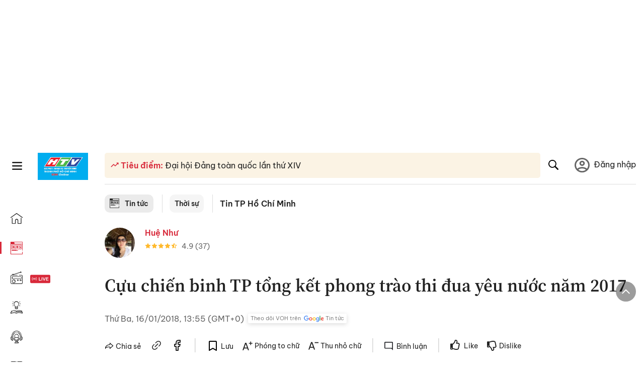

--- FILE ---
content_type: text/html; charset=utf-8
request_url: https://voh.com.vn/tin-tp-ho-chi-minh/cuu-chien-binh-tp-tong-ket-phong-trao-thi-dua-yeu-nuoc-nam-2017-259547.html
body_size: 26513
content:
<!DOCTYPE html><html lang="vi"><head><meta charSet="utf-8"/><meta http-equiv="X-UA-Compatible" content="IE=edge"/><meta name="viewport" content="width=device-width, initial-scale=1.0, user-scalable=yes"/><meta name="theme-color" content="#000000"/><meta property="og:site_name" content="VOH"/><meta property="og:image:width" content="1200"/><meta property="og:image:height" content="630"/><meta property="og:type" content="article"/><meta name="twitter:card" content="summary"/><meta name="twitter:site" content="@tintucVOH"/><meta name="twitter:creator" content="@tintucVOH"/><meta name="copyright" content="VOH Online"/><meta property="article:publisher" content="https://www.facebook.com/RadioVOH"/><meta property="fb:app_id" content="199438930441095"/><meta property="fb:app_id" content="199438930441095"/><meta property="fb:pages" content="1564798427085684"/><meta name="robots" content="index, follow"/><link rel="shortcut icon" href="/favicon.ico"/><link rel="dns-prefetch" href="https://cdn.voh.com.vn"/><link rel="dns-prefetch" href="https://data.voh.com.vn"/><link rel="dns-prefetch" href="https://strm.voh.com.vn"/><link rel="dns-prefetch" href="https://img.voh.com.vn"/><link rel="dns-prefetch" href="https://www.googletagservices.com"/><link rel="dns-prefetch" href="https://stats.g.doubleclick.net"/><link rel="dns-prefetch" href="https://pagead2.googlesyndication.com"/><link rel="dns-prefetch" href="https://adservice.google.com.vn"/><link rel="dns-prefetch" href="https://www.google.com.vn"/><link rel="dns-prefetch" href="https://www.google.com"/><link rel="dns-prefetch" href="https://adservice.google.com"/><link rel="dns-prefetch" href="https://googleads.g.doubleclick.net"/><link rel="dns-prefetch" href="https://securepubads.g.doubleclick.net"/><link rel="dns-prefetch" href="https://partner.googleadservices.com"/><link rel="dns-prefetch" href="https://fonts.googleapis.com"/><link rel="preconnect" href="https://fonts.gstatic.com"/><link rel="dns-prefetch" href="https://cdn.ampproject.org"/><link rel="dns-prefetch" href="https://www.google-analytics.com"/><link rel="dns-prefetch" href="https://ssp.tenmax.io"/><link rel="dns-prefetch" href="https://static.doubleclick.net  "/><link rel="dns-prefetch" href="https://connect.facebook.net  "/><meta name="clckd" content="b1e4c22e9287308f1ec690ee36c52eb9"/><meta name="propeller" content="267966d4f59bdd55988ef1d0b00a5292"/><meta name="dailymotion-domain-verification" content="dme2ruwxmdkqwypm9"/><title>Cựu chiến binh TP tổng kết phong trào thi đua yêu nước năm 2017</title><meta name="title" content="Cựu chiến binh TP tổng kết phong trào thi đua yêu nước năm 2017"/><meta name="description" content="(VOH) - Sáng 16/1, Hội Cựu chiến binh TP tổng kết phong trào thi đua yêu nước &quot;Cựu chiến binh gương mẫu&quot; năm 2017."/><meta name="keywords" content="Cựu chiến binh, Thi đua yêu nước"/><link rel="canonical" href="https://voh.com.vn/tin-tp-ho-chi-minh/cuu-chien-binh-tp-tong-ket-phong-trao-thi-dua-yeu-nuoc-nam-2017-259547.html"/><meta name="news_keywords" content="Cựu chiến binh, Thi đua yêu nước"/><meta property="og:title" content="Cựu chiến binh TP tổng kết phong trào thi đua yêu nước năm 2017"/><meta property="og:url" content="https://voh.com.vn/tin-tp-ho-chi-minh/cuu-chien-binh-tp-tong-ket-phong-trao-thi-dua-yeu-nuoc-nam-2017-259547.html"/><meta property="og:description" content="(VOH) - Sáng 16/1, Hội Cựu chiến binh TP tổng kết phong trào thi đua yêu nước &quot;Cựu chiến binh gương mẫu&quot; năm 2017."/><link rel="image_src" href="https://image.voh.com.vn/uploads/thumbnail/2018/01/16/cuuchienbinh2sout_20180116115646_350x200.jpg?w=600"/><meta property="og:image:secure_url" content="https://image.voh.com.vn/uploads/thumbnail/2018/01/16/cuuchienbinh2sout_20180116115646_350x200.jpg?w=600"/><meta property="og:image" content="https://image.voh.com.vn/uploads/thumbnail/2018/01/16/cuuchienbinh2sout_20180116115646_350x200.jpg?w=600"/><meta property="og:image:width" content="600"/><meta property="og:image:height" content="360"/><meta name="twitter:title" content="Cựu chiến binh TP tổng kết phong trào thi đua yêu nước năm 2017"/><meta name="twitter:description" content="(VOH) - Sáng 16/1, Hội Cựu chiến binh TP tổng kết phong trào thi đua yêu nước &quot;Cựu chiến binh gương mẫu&quot; năm 2017."/><meta name="twitter:image" content="https://image.voh.com.vn/uploads/thumbnail/2018/01/16/cuuchienbinh2sout_20180116115646_350x200.jpg?w=600"/><script type="application/ld+json">{"@context":"http://schema.org","@type":"NewsArticle","headline":"Cựu chiến binh TP tổng kết phong trào thi đua yêu nước năm 2017","description":"(VOH) - Sáng 16/1, Hội Cựu chiến binh TP tổng kết phong trào thi đua yêu nước \"Cựu chiến binh gương mẫu\" năm 2017.","datePublished":"2018-01-16T13:55:05+07:00","mainEntityOfPage":{"@type":"WebPage","@id":"https://voh.com.vn/tin-tp-ho-chi-minh/cuu-chien-binh-tp-tong-ket-phong-trao-thi-dua-yeu-nuoc-nam-2017-259547.html"},"image":{"@type":"ImageObject","url":"https://image.voh.com.vn/uploads/thumbnail/2018/01/16/cuuchienbinh2sout_20180116115646_350x200.jpg"},"author":{"@type":"Person","name":"Tin, ảnh: Huệ Như"},"publisher":{"@type":"Organization","name":"VOH","logo":{"@type":"ImageObject","url":"https://voh.com.vn/images/logo-voh-schema.png"}}}</script><meta name="next-head-count" content="60"/><link data-next-font="size-adjust" rel="preconnect" href="/" crossorigin="anonymous"/><link rel="preload" href="/_next/static/css/e9b2e15701e90a3e.css" as="style"/><link rel="stylesheet" href="/_next/static/css/e9b2e15701e90a3e.css" data-n-g=""/><link rel="preload" href="/_next/static/css/a5f398b6c04a73c6.css" as="style"/><link rel="stylesheet" href="/_next/static/css/a5f398b6c04a73c6.css" data-n-p=""/><noscript data-n-css=""></noscript><script defer="" nomodule="" src="/_next/static/chunks/polyfills-78c92fac7aa8fdd8.js"></script><script defer="" src="/_next/static/chunks/5031.300ea96dec1f6467.js"></script><script defer="" src="/_next/static/chunks/9686.924d31933b62d1f4.js"></script><script defer="" src="/_next/static/chunks/7949.39f1531868cc2a84.js"></script><script defer="" src="/_next/static/chunks/6426.bb99f56214266391.js"></script><script defer="" src="/_next/static/chunks/7717.53a1a2187f0c9981.js"></script><script defer="" src="/_next/static/chunks/9785.db6fa370ba9c8246.js"></script><script defer="" src="/_next/static/chunks/7531.2a6fb59ddea3c2a1.js"></script><script defer="" src="/_next/static/chunks/3579.771c5759fae63cf8.js"></script><script defer="" src="/_next/static/chunks/7792.2ddc0a8449258a78.js"></script><script defer="" src="/_next/static/chunks/2757.5255f2579b0e18b0.js"></script><script defer="" src="/_next/static/chunks/1002.6de49cfb5d45be77.js"></script><script defer="" src="/_next/static/chunks/609.475d001ed75afc8f.js"></script><script defer="" src="/_next/static/chunks/6236.f8a7b2d2f2751249.js"></script><script src="/_next/static/chunks/webpack-aabc4f107b682611.js" defer=""></script><script src="/_next/static/chunks/framework-aec4381329cec0e4.js" defer=""></script><script src="/_next/static/chunks/main-779723b3708b2682.js" defer=""></script><script src="/_next/static/chunks/pages/_app-554b4ae6c73a899a.js" defer=""></script><script src="/_next/static/chunks/5928-c2be66fcc2613198.js" defer=""></script><script src="/_next/static/chunks/9304-8afd49c1e8233174.js" defer=""></script><script src="/_next/static/chunks/5991-48e18cce9e7d5c17.js" defer=""></script><script src="/_next/static/chunks/2115-034ed500c8e03e2d.js" defer=""></script><script src="/_next/static/chunks/2998-8e0a705f6d19c8a2.js" defer=""></script><script src="/_next/static/chunks/3632-bf649645ef332731.js" defer=""></script><script src="/_next/static/chunks/2804-361eddb27ef31ded.js" defer=""></script><script src="/_next/static/chunks/7853-14c047f5d5f5d953.js" defer=""></script><script src="/_next/static/chunks/4768-d13d23a7f665421a.js" defer=""></script><script src="/_next/static/chunks/pages/news/news-detail-95387f900e8755dd.js" defer=""></script><script src="/_next/static/9nJDMe4Va6ROcYeoPIBai/_buildManifest.js" defer=""></script><script src="/_next/static/9nJDMe4Va6ROcYeoPIBai/_ssgManifest.js" defer=""></script></head><body><div id="__next"><script>var arfAsync = arfAsync || [];</script><style>
    #nprogress {
      pointer-events: none;
    }
    #nprogress .bar {
      background: #d8293a;
      position: fixed;
      z-index: 9999;
      top: 0;
      left: 0;
      width: 100%;
      height: 3px;
    }
    #nprogress .peg {
      display: block;
      position: absolute;
      right: 0px;
      width: 100px;
      height: 100%;
      box-shadow: 0 0 10px #d8293a, 0 0 5px #d8293a;
      opacity: 1;
      -webkit-transform: rotate(3deg) translate(0px, -4px);
      -ms-transform: rotate(3deg) translate(0px, -4px);
      transform: rotate(3deg) translate(0px, -4px);
    }
    #nprogress .spinner {
      display: block;
      position: fixed;
      z-index: 1031;
      top: 15px;
      right: 15px;
    }
    #nprogress .spinner-icon {
      width: 18px;
      height: 18px;
      box-sizing: border-box;
      border: solid 2px transparent;
      border-top-color: #d8293a;
      border-left-color: #d8293a;
      border-radius: 50%;
      -webkit-animation: nprogresss-spinner 400ms linear infinite;
      animation: nprogress-spinner 400ms linear infinite;
    }
    .nprogress-custom-parent {
      overflow: hidden;
      position: relative;
    }
    .nprogress-custom-parent #nprogress .spinner,
    .nprogress-custom-parent #nprogress .bar {
      position: absolute;
    }
    @-webkit-keyframes nprogress-spinner {
      0% {
        -webkit-transform: rotate(0deg);
      }
      100% {
        -webkit-transform: rotate(360deg);
      }
    }
    @keyframes nprogress-spinner {
      0% {
        transform: rotate(0deg);
      }
      100% {
        transform: rotate(360deg);
      }
    }
  </style><div class="Toastify"></div><div class="adstop" style="height:260px"></div><div class="header-pannel"><div class="site-header-mobi"><a title="VOH Online" id="Article_Header_LogoMobile" class="header-logo" href="/"><img alt="VOH Online" loading="lazy" width="49" height="28" decoding="async" data-nimg="1" style="color:transparent" src="/images/Logo-VOH.jpg"/></a><span class="menu-all" id="All_Menu-chi-tiet-mobile_Button"><svg xmlns="http://www.w3.org/2000/svg" id="All_Menu-chi-tiet-mobile_Button-lv2" width="20" height="20" viewBox="1 1 16 16" xml:space="preserve"><path d="M17 3.695a.887.887 0 0 1-.889.888H1.89a.89.89 0 0 1-.001-1.778h14.222a.89.89 0 0 1 .889.89zm0 5.333a.887.887 0 0 1-.889.888H1.89A.888.888 0 0 1 1 9.028a.89.89 0 0 1 .89-.889h14.222c.491 0 .888.399.888.889zm0 5.278a.89.89 0 0 1-.889.89H1.89a.89.89 0 0 1-.001-1.78h14.222a.89.89 0 0 1 .889.89z" fill=""></path></svg></span><span class="m-search" id="All_Search-mobile_Button"><svg xmlns="http://www.w3.org/2000/svg" id="All_Search-mobile_Button-lv2" width="16" height="16" viewBox="0 0 16 16" xml:space="preserve"><path fill="" d="M.003 6.421C0 3.191 2.341.492 5.46.061c3.354-.464 6.522 1.8 7.124 5.106.306 1.67-.006 3.229-.931 4.656-.108.169-.085.255.048.386 1.318 1.311 2.631 2.625 3.943 3.939.313.312.439.681.297 1.104a1.035 1.035 0 0 1-.859.729c-.387.063-.694-.094-.963-.361-1.295-1.299-2.598-2.594-3.888-3.896-.153-.154-.251-.173-.442-.05-3.785 2.437-8.781.308-9.673-4.116a4.887 4.887 0 0 1-.113-1.137zm6.33 4.779c2.672.005 4.859-2.168 4.866-4.832.006-2.674-2.162-4.863-4.827-4.871-2.685-.007-4.873 2.166-4.876 4.844-.003 2.671 2.171 4.854 4.837 4.859z"></path></svg></span><span class="m-menu m-ic-menu " id="All_Menu-section-expand-mobile_Button"><svg xmlns="http://www.w3.org/2000/svg" class="m-ic-down fx-down" id="All_Menu-section-expand-mobile_Button-lv2" width="20" height="20" viewBox="2 -4.5 16 16" xml:space="preserve"><path fill="" d="M9.994 5.018C8.394 3.42 6.754 1.779 5.095.12L4 1.162l5.994 5.994L16 1.154c-.333-.332-.7-.702-1.067-1.072L9.994 5.018z"></path></svg></span><span data-toggle-target="#_pop_login" class="m-btn-popup btn-popup bg-dk"><span class="account-photo"><img alt="name" loading="lazy" width="60" height="60" decoding="async" data-nimg="1" style="color:transparent;object-fit:cover" src="https://image.voh.com.vn/voh/image/2024/05/17/default-avatar-141625.png"/></span></span><div class="mobi-menubar" style="display:none"><div class="flex-mobi"><ul class="nav-mobi"><li><a title="Trang chủ" id="Article_Nav-Header_Item1" class="" href="/"><i class="icvoh icon-home"></i> <!-- -->Trang chủ</a></li><li><a title="Tin Tức" id="Article_Nav-Header_Item2" class="active" href="/tin-tuc-01230731000000001.html"><i class="icvoh icon-news"></i> <!-- -->Tin Tức</a></li><li><a title="Radio" id="Article_Nav-Header_Item3" class="" href="/radio-01240711000000003.html"><i class="icvoh icvoh icon-radio"></i> <!-- -->Radio</a></li><li><a title="Kiến thức" id="Article_Nav-Header_Item4" class="" href="/kien-thuc-01230804000000001.html"><i class="icvoh icon-kienthuc"></i> <!-- -->Kiến thức</a></li><li><a title="Podcast" id="Article_Nav-Header_Item5" target="_blank" class="" href="/podcast-01240416000000004.html"><i class="icvoh icon-podcast"></i> <!-- -->Podcast</a></li><li><a title="Video" id="Article_Nav-Header_Item6" target="_blank" class="" href="/video-01240116000000005.html"><i class="icvoh icon-video"></i> <!-- -->Video</a></li><li><a title="Sự kiện" id="Article_Nav-Header_Item7" target="_blank" class="" href="/su-kien-01241120000000006.html"><svg width="22" height="22" viewBox="0 0 25 25" fill="none" xmlns="http://www.w3.org/2000/svg"><g clip-path="url(#a)"><path d="M23.333 2.917H1.667c-.69 0-1.25.56-1.25 1.25v16.666c0 .69.56 1.25 1.25 1.25h21.666c.69 0 1.25-.56 1.25-1.25V4.167c0-.69-.56-1.25-1.25-1.25Z" stroke="#222"></path><path d="M23.333 2.917H1.667c-.69 0-1.25.56-1.25 1.25v19.166c0 .69.56 1.25 1.25 1.25h21.666c.69 0 1.25-.56 1.25-1.25V4.167c0-.69-.56-1.25-1.25-1.25Z" stroke="#222"></path><path d="M6.25 1.667a1.25 1.25 0 0 0-2.5 0v2.5a1.25 1.25 0 1 0 2.5 0zm7.5 0a1.25 1.25 0 1 0-2.5 0v2.5a1.25 1.25 0 1 0 2.5 0zm7.5 0a1.25 1.25 0 1 0-2.5 0v2.5a1.25 1.25 0 1 0 2.5 0z" fill="#fff" stroke="#222"></path><path d="M10 9.167a.417.417 0 0 0 0-.833zm-9.167 0H10v-.833H.833zm14.167 0a.417.417 0 0 1 0-.833zm9.167 0H15v-.833h9.167zm-11.667 0a.417.417 0 1 0 0-.833.417.417 0 0 0 0 .833" fill="#222"></path><path d="M11.975 18.385c.321-.161.691-.146 1.018-.014l.016.006.016.008 1.639.823c.139.07.27.047.369-.027a.39.39 0 0 0 .146-.38l-.288-1.783a1.11 1.11 0 0 1 .303-1.025l1.301-1.307c.215-.216.077-.59-.204-.633h-.003l-1.783-.291-.008-.001-.007-.002c-.325-.065-.705-.27-.871-.665l-.813-1.633-.006-.013-.005-.012a.29.29 0 0 0-.277-.186.36.36 0 0 0-.324.21l-.82 1.646-.006.014-.008.013c-.15.251-.436.614-.893.633l-1.755.286H8.71c-.28.044-.419.418-.204.634l1.301 1.307c.31.312.31.703.309.927v.06l-.005.032-.289 1.79a.39.39 0 0 0 .147.378c.098.075.23.098.369.028zm0 0 .188.356" stroke="#222"></path></g><defs><clipPath id="a"><path fill="#fff" d="M0 0h25v25H0z"></path></clipPath></defs></svg> <!-- -->Sự kiện</a></li><li><a title="WebStories" id="Article_Nav-Header_Item8" class="" href="/web-story-01230731000000001.html"><svg xmlns="http://www.w3.org/2000/svg" xmlns:xlink="http://www.w3.org/1999/xlink" fill="#000000" width="24" height="24" version="1.1" viewBox="0 0 487.867 487.867" xml:space="preserve"><path d="M52.596,170.037H28.798c-2.762,0-5,2.238-5,5v239.012c0,2.762,2.238,5,5,5h23.798c2.762,0,5-2.238,5-5V175.037  C57.596,172.275,55.357,170.037,52.596,170.037z M47.596,409.049H33.798V180.037h13.798V409.049z M52.596,122.447H28.798  c-2.762,0-5,2.238-5,5v23.792c0,2.762,2.238,5,5,5h23.798c2.762,0,5-2.238,5-5v-23.792  C57.596,124.686,55.357,122.447,52.596,122.447z M47.596,146.239H33.798v-13.792h13.798V146.239z M165.237,128.703h-27.556  c-2.762,0-5,2.238-5,5v276.749c0,2.762,2.238,5,5,5h27.556c2.762,0,5-2.238,5-5V133.703  C170.237,130.941,167.999,128.703,165.237,128.703z M160.237,405.452h-17.556V138.703h17.556V405.452z M165.237,73.6h-27.556  c-2.762,0-5,2.238-5,5v27.548c0,2.762,2.238,5,5,5h27.556c2.762,0,5-2.238,5-5V78.6C170.237,75.838,167.999,73.6,165.237,73.6z   M160.237,101.147h-17.556V83.6h17.556V101.147z M467.144,131.27h-31.132V71.226c0-13.885-11.297-25.182-25.182-25.182H110.127  c-2.762,0-5,2.238-5,5v47.605H5c-2.762,0-5,2.238-5,5v333.174c0,2.762,2.238,5,5,5h105.127h122.744h234.272  c11.427,0,20.724-9.297,20.724-20.724V151.993C487.867,140.566,478.57,131.27,467.144,131.27z M426.012,71.226v60.044h-15.856  v-25.114c0-2.762-2.238-5-5-5H252.504c-2.762,0-5,2.238-5,5v25.114h-14.633c-2.762,0-5,2.238-5,5v295.554h-8.311v-8.777  c0-2.762-2.238-5-5-5s-5,2.238-5,5v8.777h-12.192V56.044h12.192v342.768c0,2.762,2.238,5,5,5s5-2.238,5-5V56.044h191.27  C419.201,56.044,426.012,62.854,426.012,71.226z M257.504,131.27v-20.114h142.651v20.114H257.504z M105.127,431.823h-4.934v-6.899  c0-2.762-2.238-5-5-5s-5,2.238-5,5v6.899h-9.167V108.649h9.167v295.346c0,2.762,2.238,5,5,5s5-2.238,5-5V108.649h4.934V431.823z   M10,108.649h61.026v323.174H10V108.649z M115.127,56.044h72.241v375.779h-72.241V56.044z M237.871,141.27h54.072v290.554h-54.072  V141.27z M477.867,421.1c0,5.913-4.811,10.724-10.724,10.724h-147.91v-5.734c0-2.762-2.238-5-5-5s-5,2.238-5,5v5.734h-7.29V141.27  h7.29v265.939c0,2.762,2.238,5,5,5s5-2.238,5-5V141.27h111.769c0.003,0,0.006,0.001,0.01,0.001s0.006-0.001,0.01-0.001h36.122  c5.913,0,10.724,4.811,10.724,10.724V421.1z M275.807,195.668h-21.468c-2.762,0-5,2.238-5,5v215.61c0,2.762,2.238,5,5,5h21.468  c2.762,0,5-2.238,5-5v-215.61C280.807,197.906,278.568,195.668,275.807,195.668z M270.807,411.278h-11.468v-205.61h11.468V411.278z   M275.807,152.737h-21.468c-2.762,0-5,2.238-5,5v21.462c0,2.762,2.238,5,5,5h21.468c2.762,0,5-2.238,5-5v-21.462  C280.807,154.976,278.568,152.737,275.807,152.737z M270.807,174.199h-11.468v-11.462h11.468V174.199z M462.723,174.206H343.794  c-2.762,0-5,2.238-5,5v75.132c0,2.762,2.238,5,5,5h118.929c2.762,0,5-2.238,5-5v-75.132  C467.723,176.444,465.484,174.206,462.723,174.206z M457.723,249.338H348.794v-65.132h108.929V249.338z"></path></svg> <!-- -->WebStories</a></li></ul></div></div></div></div><div class="site-header "><div class="header-voh"><a title="" id="Article_Header_Logo" class="header-logo" href="/"><img alt="logo" loading="lazy" width="100" height="54" decoding="async" data-nimg="1" style="color:transparent" src="/images/Logo-VOH.jpg"/></a><span class="menu-all" id="All_Menu-chi-tiet-pc_Button"><svg xmlns="http://www.w3.org/2000/svg" id="All_Menu-chi-tiet-pc_Button-lv2" width="20" height="20" viewBox="1 1 16 16" xml:space="preserve"><path d="M17 3.695a.887.887 0 0 1-.889.888H1.89a.89.89 0 0 1-.001-1.778h14.222a.89.89 0 0 1 .889.89zm0 5.333a.887.887 0 0 1-.889.888H1.89A.888.888 0 0 1 1 9.028a.89.89 0 0 1 .89-.889h14.222c.491 0 .888.399.888.889zm0 5.278a.89.89 0 0 1-.889.89H1.89a.89.89 0 0 1-.001-1.78h14.222a.89.89 0 0 1 .889.89z" fill=""></path></svg></span></div><div class="navigation-left"><ul class="nav-left"><li><a title="Trang chủ" id="Article_Menu-trai_Label-text-1" class="nav-menu-cat " href="/"><i class="icvoh icon-home"></i></a></li><li><a title="Tin Tức" id="Article_Menu-trai_Label-text-2" class="nav-menu-cat active" href="/tin-tuc-01230731000000001.html"><i class="icvoh icon-news"></i></a></li><li><a title="Radio" id="Article_Menu-trai_Label-text-3" class="nav-menu-cat " href="/radio-01240711000000003.html"><i class="icvoh icvoh icon-radio"></i></a></li><li><a title="Kiến thức" id="Article_Menu-trai_Label-text-4" class="nav-menu-cat " href="/kien-thuc-01230804000000001.html"><i class="icvoh icon-kienthuc"></i></a></li><li><a title="Podcast" id="Article_Menu-trai_Label-text-5" class="nav-menu-cat " href="/podcast-01240416000000004.html"><i class="icvoh icon-podcast"></i></a></li><li><a title="Video" id="Article_Menu-trai_Label-text-6" class="nav-menu-cat " href="/video-01240116000000005.html"><i class="icvoh icon-video"></i></a></li><li><a title="Sự kiện" id="Article_Menu-trai_Label-text-7" class="nav-menu-cat " href="/su-kien-01241120000000006.html"><svg width="25" height="25" viewBox="0 0 25 25" fill="none" xmlns="http://www.w3.org/2000/svg"><g clip-path="url(#a)"><path d="M23.333 2.917H1.667c-.69 0-1.25.56-1.25 1.25v16.666c0 .69.56 1.25 1.25 1.25h21.666c.69 0 1.25-.56 1.25-1.25V4.167c0-.69-.56-1.25-1.25-1.25Z" stroke="#222"></path><path d="M23.333 2.917H1.667c-.69 0-1.25.56-1.25 1.25v19.166c0 .69.56 1.25 1.25 1.25h21.666c.69 0 1.25-.56 1.25-1.25V4.167c0-.69-.56-1.25-1.25-1.25Z" stroke="#222"></path><path d="M6.25 1.667a1.25 1.25 0 0 0-2.5 0v2.5a1.25 1.25 0 1 0 2.5 0zm7.5 0a1.25 1.25 0 1 0-2.5 0v2.5a1.25 1.25 0 1 0 2.5 0zm7.5 0a1.25 1.25 0 1 0-2.5 0v2.5a1.25 1.25 0 1 0 2.5 0z" fill="#fff" stroke="#222"></path><path d="M10 9.167a.417.417 0 0 0 0-.833zm-9.167 0H10v-.833H.833zm14.167 0a.417.417 0 0 1 0-.833zm9.167 0H15v-.833h9.167zm-11.667 0a.417.417 0 1 0 0-.833.417.417 0 0 0 0 .833" fill="#222"></path><path d="M11.975 18.385c.321-.161.691-.146 1.018-.014l.016.006.016.008 1.639.823c.139.07.27.047.369-.027a.39.39 0 0 0 .146-.38l-.288-1.783a1.11 1.11 0 0 1 .303-1.025l1.301-1.307c.215-.216.077-.59-.204-.633h-.003l-1.783-.291-.008-.001-.007-.002c-.325-.065-.705-.27-.871-.665l-.813-1.633-.006-.013-.005-.012a.29.29 0 0 0-.277-.186.36.36 0 0 0-.324.21l-.82 1.646-.006.014-.008.013c-.15.251-.436.614-.893.633l-1.755.286H8.71c-.28.044-.419.418-.204.634l1.301 1.307c.31.312.31.703.309.927v.06l-.005.032-.289 1.79a.39.39 0 0 0 .147.378c.098.075.23.098.369.028zm0 0 .188.356" stroke="#222"></path></g><defs><clipPath id="a"><path fill="#fff" d="M0 0h25v25H0z"></path></clipPath></defs></svg></a></li><li><a title="WebStories" id="Article_Menu-trai_Label-text-8" class="nav-menu-cat " href="/web-story-01230731000000001.html"><svg xmlns="http://www.w3.org/2000/svg" xmlns:xlink="http://www.w3.org/1999/xlink" fill="#000000" width="25" height="25" version="1.1" viewBox="0 0 487.867 487.867" xml:space="preserve"><path d="M52.596,170.037H28.798c-2.762,0-5,2.238-5,5v239.012c0,2.762,2.238,5,5,5h23.798c2.762,0,5-2.238,5-5V175.037  C57.596,172.275,55.357,170.037,52.596,170.037z M47.596,409.049H33.798V180.037h13.798V409.049z M52.596,122.447H28.798  c-2.762,0-5,2.238-5,5v23.792c0,2.762,2.238,5,5,5h23.798c2.762,0,5-2.238,5-5v-23.792  C57.596,124.686,55.357,122.447,52.596,122.447z M47.596,146.239H33.798v-13.792h13.798V146.239z M165.237,128.703h-27.556  c-2.762,0-5,2.238-5,5v276.749c0,2.762,2.238,5,5,5h27.556c2.762,0,5-2.238,5-5V133.703  C170.237,130.941,167.999,128.703,165.237,128.703z M160.237,405.452h-17.556V138.703h17.556V405.452z M165.237,73.6h-27.556  c-2.762,0-5,2.238-5,5v27.548c0,2.762,2.238,5,5,5h27.556c2.762,0,5-2.238,5-5V78.6C170.237,75.838,167.999,73.6,165.237,73.6z   M160.237,101.147h-17.556V83.6h17.556V101.147z M467.144,131.27h-31.132V71.226c0-13.885-11.297-25.182-25.182-25.182H110.127  c-2.762,0-5,2.238-5,5v47.605H5c-2.762,0-5,2.238-5,5v333.174c0,2.762,2.238,5,5,5h105.127h122.744h234.272  c11.427,0,20.724-9.297,20.724-20.724V151.993C487.867,140.566,478.57,131.27,467.144,131.27z M426.012,71.226v60.044h-15.856  v-25.114c0-2.762-2.238-5-5-5H252.504c-2.762,0-5,2.238-5,5v25.114h-14.633c-2.762,0-5,2.238-5,5v295.554h-8.311v-8.777  c0-2.762-2.238-5-5-5s-5,2.238-5,5v8.777h-12.192V56.044h12.192v342.768c0,2.762,2.238,5,5,5s5-2.238,5-5V56.044h191.27  C419.201,56.044,426.012,62.854,426.012,71.226z M257.504,131.27v-20.114h142.651v20.114H257.504z M105.127,431.823h-4.934v-6.899  c0-2.762-2.238-5-5-5s-5,2.238-5,5v6.899h-9.167V108.649h9.167v295.346c0,2.762,2.238,5,5,5s5-2.238,5-5V108.649h4.934V431.823z   M10,108.649h61.026v323.174H10V108.649z M115.127,56.044h72.241v375.779h-72.241V56.044z M237.871,141.27h54.072v290.554h-54.072  V141.27z M477.867,421.1c0,5.913-4.811,10.724-10.724,10.724h-147.91v-5.734c0-2.762-2.238-5-5-5s-5,2.238-5,5v5.734h-7.29V141.27  h7.29v265.939c0,2.762,2.238,5,5,5s5-2.238,5-5V141.27h111.769c0.003,0,0.006,0.001,0.01,0.001s0.006-0.001,0.01-0.001h36.122  c5.913,0,10.724,4.811,10.724,10.724V421.1z M275.807,195.668h-21.468c-2.762,0-5,2.238-5,5v215.61c0,2.762,2.238,5,5,5h21.468  c2.762,0,5-2.238,5-5v-215.61C280.807,197.906,278.568,195.668,275.807,195.668z M270.807,411.278h-11.468v-205.61h11.468V411.278z   M275.807,152.737h-21.468c-2.762,0-5,2.238-5,5v21.462c0,2.762,2.238,5,5,5h21.468c2.762,0,5-2.238,5-5v-21.462  C280.807,154.976,278.568,152.737,275.807,152.737z M270.807,174.199h-11.468v-11.462h11.468V174.199z M462.723,174.206H343.794  c-2.762,0-5,2.238-5,5v75.132c0,2.762,2.238,5,5,5h118.929c2.762,0,5-2.238,5-5v-75.132  C467.723,176.444,465.484,174.206,462.723,174.206z M457.723,249.338H348.794v-65.132h108.929V249.338z"></path></svg></a></li></ul></div></div><div class="menu-main-all  "><span class="close-all">×</span><div class="w-main-all "><div class="bg-main-all"><div class="menu-header"><a title="Trang chủ" id="Article_Menu-chi-tiet_Label-text" class="text-all" href="/">Trang chủ</a></div></div></div></div><div class="site-content false"><main class="main"><div class="menu-category-3"><div class="nav-item-1 fix-boder-sub"><a title="Tin tức" id="Article_Menu-chuyen-muc_Section-chinh" class="item-category-1" href="/tin-tuc-01230731000000001.html"><i class="icvoh icon-news ic-category"></i> <!-- -->Tin tức</a></div><div class="nav-item-1 fix-boder-sub"><a title="Thời sự" id="Article_Menu-chuyen-muc_Item1-text" class="item-category-1-2" href="/thoi-su-573.html">Thời sự</a></div><div class="nav-item-2"><a title="Tin TP Hồ Chí Minh" id="Article_Menu-chuyen-muc_Cate-text" class="item-category-3" href="/tin-tp-ho-chi-minh-484.html">Tin TP Hồ Chí Minh</a></div></div><section class="section"><div class="post-article-author"><div class="author-item v-hover"><div class="author-thumb"><img alt="Huệ Như" title="Huệ Như" loading="lazy" decoding="async" data-nimg="fill" style="position:absolute;height:100%;width:100%;left:0;top:0;right:0;bottom:0;color:transparent;background-size:cover;background-position:50% 50%;background-repeat:no-repeat;background-image:url(&quot;data:image/svg+xml;charset=utf-8,%3Csvg xmlns=&#x27;http%3A//www.w3.org/2000/svg&#x27;%3E%3Cimage style=&#x27;filter:blur(20px)&#x27; preserveAspectRatio=&#x27;none&#x27; x=&#x27;0&#x27; y=&#x27;0&#x27; height=&#x27;100%25&#x27; width=&#x27;100%25&#x27; href=&#x27;/images/thumb_no_img.jpg&#x27;/%3E%3C/svg%3E&quot;)" sizes="(max-width: 1278px) 48px, 84px" srcSet="https://image.voh.com.vn/voh/image/2023/09/19/nhu-hue-085936.jpg?w=64&amp;q=85 64w, https://image.voh.com.vn/voh/image/2023/09/19/nhu-hue-085936.jpg?w=128&amp;q=85 128w, https://image.voh.com.vn/voh/image/2023/09/19/nhu-hue-085936.jpg?w=256&amp;q=85 256w, https://image.voh.com.vn/voh/image/2023/09/19/nhu-hue-085936.jpg?w=320&amp;q=85 320w, https://image.voh.com.vn/voh/image/2023/09/19/nhu-hue-085936.jpg?w=480&amp;q=85 480w, https://image.voh.com.vn/voh/image/2023/09/19/nhu-hue-085936.jpg?w=512&amp;q=85 512w, https://image.voh.com.vn/voh/image/2023/09/19/nhu-hue-085936.jpg?w=768&amp;q=85 768w, https://image.voh.com.vn/voh/image/2023/09/19/nhu-hue-085936.jpg?w=768&amp;q=85 768w, https://image.voh.com.vn/voh/image/2023/09/19/nhu-hue-085936.jpg?w=1024&amp;q=85 1024w, https://image.voh.com.vn/voh/image/2023/09/19/nhu-hue-085936.jpg?w=1024&amp;q=85 1024w, https://image.voh.com.vn/voh/image/2023/09/19/nhu-hue-085936.jpg?w=1280&amp;q=85 1280w, https://image.voh.com.vn/voh/image/2023/09/19/nhu-hue-085936.jpg?w=1400&amp;q=85 1400w, https://image.voh.com.vn/voh/image/2023/09/19/nhu-hue-085936.jpg?w=1600&amp;q=85 1600w" src="https://image.voh.com.vn/voh/image/2023/09/19/nhu-hue-085936.jpg?w=1600&amp;q=85"/></div><div class="author-info"><div class="author-name">Huệ Như</div><div class="row-rating"><div class="rate-rating"><span class="star-icons bg-star"><svg width="12" height="12" viewBox="0 0 8 8" fill="none" xmlns="http://www.w3.org/2000/svg"><path d="m4.003 6.3 1.73 1.045a.416.416 0 0 0 .62-.45L5.895 4.93l1.529-1.325a.417.417 0 0 0-.238-.73l-2.012-.17-.788-1.86a.417.417 0 0 0-.766 0L2.832 2.7.82 2.87a.416.416 0 0 0-.238.73l1.53 1.325-.46 1.966a.416.416 0 0 0 .622.45L4.003 6.3Z" fill="#FFB92C"></path></svg></span><span class="star-icons bg-star"><svg width="12" height="12" viewBox="0 0 8 8" fill="none" xmlns="http://www.w3.org/2000/svg"><path d="m4.003 6.3 1.73 1.045a.416.416 0 0 0 .62-.45L5.895 4.93l1.529-1.325a.417.417 0 0 0-.238-.73l-2.012-.17-.788-1.86a.417.417 0 0 0-.766 0L2.832 2.7.82 2.87a.416.416 0 0 0-.238.73l1.53 1.325-.46 1.966a.416.416 0 0 0 .622.45L4.003 6.3Z" fill="#FFB92C"></path></svg></span><span class="star-icons bg-star"><svg width="12" height="12" viewBox="0 0 8 8" fill="none" xmlns="http://www.w3.org/2000/svg"><path d="m4.003 6.3 1.73 1.045a.416.416 0 0 0 .62-.45L5.895 4.93l1.529-1.325a.417.417 0 0 0-.238-.73l-2.012-.17-.788-1.86a.417.417 0 0 0-.766 0L2.832 2.7.82 2.87a.416.416 0 0 0-.238.73l1.53 1.325-.46 1.966a.416.416 0 0 0 .622.45L4.003 6.3Z" fill="#FFB92C"></path></svg></span><span class="star-icons bg-star"><svg width="12" height="12" viewBox="0 0 8 8" fill="none" xmlns="http://www.w3.org/2000/svg"><path d="m4.003 6.3 1.73 1.045a.416.416 0 0 0 .62-.45L5.895 4.93l1.529-1.325a.417.417 0 0 0-.238-.73l-2.012-.17-.788-1.86a.417.417 0 0 0-.766 0L2.832 2.7.82 2.87a.416.416 0 0 0-.238.73l1.53 1.325-.46 1.966a.416.416 0 0 0 .622.45L4.003 6.3Z" fill="#FFB92C"></path></svg></span><span class="star-icons"><svg width="12" height="12" viewBox="0 0 8 8" fill="none" xmlns="http://www.w3.org/2000/svg"><path d="m7.19 2.767-2.016-.175L4.386.737a.417.417 0 0 0-.766 0l-.788 1.859-2.012.17a.416.416 0 0 0-.238.73l1.53 1.325-.46 1.966a.416.416 0 0 0 .622.45l1.729-1.041 1.73 1.046a.416.416 0 0 0 .62-.45L5.895 4.82l1.529-1.325a.416.416 0 0 0-.234-.73Zm-3.187 2.65V1.542l.712 1.683 1.825.158-1.383 1.2.417 1.784-1.571-.95Z" fill="#FFB92C"></path></svg></span></div><div class="rating-text">4.9<!-- --> (37)</div></div></div></div></div><header class="post-article-header"><h1 class="post-article-title">Cựu chiến binh TP tổng kết phong trào thi đua yêu nước năm 2017</h1></header><div class="post-article-meta"><div class="inline-item"><span class="post-article-publish">Thứ Ba, 16/01/2018, 13:55 (GMT+7)</span></div><div class="inline-item"><a title="Theo dõi VOH Online trên Google News" target="_blank" rel="nofollow noopener noreferrer" id="Article_GoogleNews_Label-text" class="link-googlenews" href="https://news.google.com/publications/CAAqJAgKIh5DQklTRUFnTWFnd0tDblp2YUM1amIyMHVkbTRvQUFQAQ?ceid=VN:vi&amp;oc=3">Theo dõi VOH trên<!-- --> <img alt="voh online google news" loading="lazy" width="41" height="13" decoding="async" data-nimg="1" style="color:transparent" src="/images/googlelogo.svg"/>Tin tức</a></div></div><div id="news-detail-control-hide" style="height:55px;float:left;width:100%;display:none"></div><div class="post-article-share " id="news-detail-control"><div class="item-share" style="cursor:pointer" id="Article_Toolbar-share-pc_Button"><span class="ic-share-alt hidden-m" id="Article_Toolbar-share-pc_Button-lv2"><svg xmlns="http://www.w3.org/2000/svg" id="Article_Toolbar-share-pc_Button-lv3" width="18" height="18" viewBox="0 0 24 24"><path data-name="Rectangle 3" fill="none" d="M0 0h24v24H0z"></path><path d="M14 9V5l8 7-8 7v-4s-12-.931-12 4.737C2 8.4 14 9 14 9Z" fill="none" stroke="#000" stroke-miterlimit="10" stroke-width="1.5"></path></svg>Chia sẻ</span><span class="ic-share-alt2 hidden-pc" id="Article_Toolbar-share-mobile_Button-lv2"><svg id="Article_Toolbar-share-mobile_Button-lv3-1" width="20" height="20" viewBox="0 0 24 24" xmlns="http://www.w3.org/2000/svg"><path data-name="Rectangle 3" fill="none" d="M0 0h24v24H0z"></path><path d="M14 9V5l8 7-8 7v-4s-12-.931-12 4.737C2 8.4 14 9 14 9Z" fill="none" stroke="#000" stroke-miterlimit="10" stroke-width="1.5"></path></svg><span class="font-chiase" id="Article_Toolbar-share-mobile_Button-lv3-2">Chia sẻ</span></span></div><div title="Copy Link" class="item-share hidden-m" style="cursor:pointer;position:relative" id="Article_Toolbar-copy-link-pc_Button"><svg xmlns="http://www.w3.org/2000/svg" class="icon" id="Article_Toolbar-copy-link-pc_Button-lv2" width="24" height="24" viewBox="0 0 1024 1024"><path fill="#222" d="M715.648 625.152 670.4 579.904l90.496-90.56c75.008-74.944 85.12-186.368 22.656-248.896-62.528-62.464-173.952-52.352-248.96 22.656L444.16 353.6l-45.248-45.248 90.496-90.496c100.032-99.968 251.968-110.08 339.456-22.656 87.488 87.488 77.312 239.424-22.656 339.456l-90.496 90.496zm-90.496 90.496-90.496 90.496C434.624 906.112 282.688 916.224 195.2 828.8c-87.488-87.488-77.312-239.424 22.656-339.456l90.496-90.496 45.248 45.248-90.496 90.56c-75.008 74.944-85.12 186.368-22.656 248.896 62.528 62.464 173.952 52.352 248.96-22.656l90.496-90.496zm0-362.048 45.248 45.248L398.848 670.4 353.6 625.152z"></path></svg></div><button title="Chia sẻ lên Facebook" id="Article_Toolbar-share-facebook-pc_Button" aria-label="facebook" class="react-share__ShareButton item-share hidden-m" style="background-color:transparent;border:none;padding:0;font:inherit;color:inherit;cursor:pointer"><svg xmlns="http://www.w3.org/2000/svg" id="Article_Toolbar-share-facebook-pc_Button-lv2" width="24" height="24" viewBox="0 0 24 24" fill="none"><path d="M9 22h4v-8h2.879L17 10h-4V7a1 1 0 0 1 1-1h3V2c-8-.5-8 2.5-8 8H6v4h3z" stroke="#222" stroke-width="2" stroke-linecap="round" stroke-linejoin="round"></path></svg></button><div class="item-share"><span class="line-solid">|</span></div><div class="item-share"><span class="font-bookmark" style="cursor:pointer" id=" Article_Toolbar-luu-pc_Button"><svg xmlns="http://www.w3.org/2000/svg" id=" Article_Toolbar-luu-pc_Button-lv2-1" width="24" height="24" viewBox="0 0 24 24" data-name="Line Color"><path d="m12 17-7 4V4a1 1 0 0 1 1-1h12a1 1 0 0 1 1 1v17Z"></path></svg><span class="hidden-m">Lưu</span></span></div><div class="item-share"><span class="font-chu-aa" style="cursor:pointer" id="Article_Toolbar-tang-co-chu-pc_Button-text"><svg xmlns="http://www.w3.org/2000/svg" id="Article_Toolbar-tang-co-chu-pc_Button-text-lv2-1" width="20" height="20" viewBox="0 0 23 20" fill="none"><path d="M0 20.001 5.977 3.234h2.817l6 16.767h-2.382l-1.42-4.01h-7.19L2.382 20zm4.489-6.004h5.817L7.397 5.772zm13.403-5.833V5.067h-3.096V3.37h3.096V.273h1.697V3.37h3.097v1.697h-3.097v3.097z" fill="#222"></path></svg><span class="hidden-m" id="Article_Toolbar-tang-co-chu-pc_Button-text-lv2-2">Phóng to chữ</span></span></div><div class="item-share"><span class="font-chu-aa" style="cursor:pointer" id="Article_Toolbar-giam-co-chu-pc_Button-text"><svg xmlns="http://www.w3.org/2000/svg" id="Article_Toolbar-giam-co-chu-pc_Button-text-lv2-1" width="20" height="20" viewBox="0 0 23 17" fill="none"><path d="M0 17 6.084 0h2.867l6.108 17h-2.424l-1.446-4.066H3.87L2.425 17zm4.569-6.088h5.92L7.53 2.573zm9.759-8.798V.276H23v1.838z" fill="#222"></path></svg><span class="hidden-m" id="Article_Toolbar-giam-co-chu-pc_Button-text-lv2-2">Thu nhỏ chữ</span></span></div><div class="item-share"><span class="line-solid">|</span></div><div class="item-share"><a class="font-comment" href="/tin-tp-ho-chi-minh/cuu-chien-binh-tp-tong-ket-phong-trao-thi-dua-yeu-nuoc-nam-2017-259547.html#comments"><svg xmlns="http://www.w3.org/2000/svg" width="17" height="17" viewBox="0 0 17 17" fill="none"><path d="M15.3 1.7v11.195l-.995-.995H1.7V1.7zm0-1.7H1.7C.765 0 0 .765 0 1.7v10.2c0 .935.765 1.7 1.7 1.7h11.9L17 17V1.7c0-.935-.765-1.7-1.7-1.7" fill="#2B2C30"></path></svg><span id="comment_counter_259547"></span> <span class="hidden-m">Bình luận</span></a></div><div class="item-share"><span class="line-solid">|</span></div><div class="item-share"><span class="font-like" id="Article_Toolbar-like-pc_Button-text"><svg xmlns="http://www.w3.org/2000/svg" id="Article_Toolbar-like-pc-mobile_Button-text-lv2-1" width="20" height="20" fill="none" viewBox="0 0 20 20"><path fill="currentColor" d="M18.214 11.199a3.7 3.7 0 0 0 .536-1.947c0-1.719-1.454-3.343-3.352-3.343h-1.425a5 5 0 0 0 .346-1.818C14.318 1.248 12.846 0 10.597 0 8.19 0 8.328 3.708 7.794 4.242c-.889.889-1.938 2.596-2.686 3.258H1.25C.56 7.5 0 8.06 0 8.75v9.375c0 .69.56 1.25 1.25 1.25h2.5a1.25 1.25 0 0 0 1.21-.936c1.739.039 2.932 1.56 6.945 1.56h.868c3.012 0 4.374-1.54 4.412-3.724.52-.72.793-1.684.677-2.617a3.63 3.63 0 0 0 .351-2.461M15.801 13.3c.491.825.049 1.93-.545 2.249.301 1.905-.688 2.574-2.075 2.574h-1.477c-2.798 0-4.611-1.477-6.705-1.477V9.375h.427c1.108 0 2.655-2.769 3.693-3.807 1.108-1.108.739-2.954 1.477-3.693 1.846 0 1.846 1.288 1.846 2.216 0 1.53-1.108 2.216-1.108 3.693h4.062c.825 0 1.474.739 1.477 1.477s-.501 1.477-.87 1.477c.527.569.639 1.767-.204 2.563M3.438 16.875a.938.938 0 1 1-1.876 0 .938.938 0 0 1 1.876 0"></path></svg> <span class="hidden-m" id="Article_Toolbar-like-pc_Button-text-lv2-2">Like</span></span></div><div class="item-share"><span class="font-disliked" id="Article_Toolbar-dislike-pc_Button-text"><svg xmlns="http://www.w3.org/2000/svg" id="Article_Toolbar-dislike-pc-mobile_Button-text-lv2-1" width="20" height="20" fill="none" viewBox="0 0 20 20" transform=""><path fill="currentColor" d="M18.214 8.801a3.63 3.63 0 0 0-.351-2.461 3.77 3.77 0 0 0-.677-2.617C17.148 1.54 15.786 0 12.773 0h-.868C7.859 0 6.601 1.563 5 1.563h-.424a1.25 1.25 0 0 0-.826-.313h-2.5C.56 1.25 0 1.81 0 2.5v9.375c0 .69.56 1.25 1.25 1.25h2.5c.463 0 .866-.251 1.082-.625h.275c.748.662 1.797 2.369 2.686 3.258.534.534.397 4.242 2.803 4.242 2.249 0 3.721-1.248 3.721-4.091a5 5 0 0 0-.346-1.818h1.425c1.899 0 3.352-1.624 3.352-3.343a3.7 3.7 0 0 0-.536-1.947M2.5 11.563a.938.938 0 1 1 0-1.876.938.938 0 0 1 0 1.876m12.898.654h-4.062c0 1.477 1.108 2.163 1.108 3.693 0 .928 0 2.216-1.846 2.216-.739-.739-.37-2.585-1.477-3.693-1.039-1.039-2.587-3.808-3.694-3.808H5V3.353c2.094 0 3.906-1.477 6.705-1.477h1.477c1.387 0 2.376.669 2.075 2.574.594.319 1.035 1.423.545 2.249.843.796.73 1.995.204 2.563.369 0 .873.739.87 1.477s-.653 1.477-1.477 1.477"></path></svg><span class="hidden-m" id="Article_Toolbar-dislike-pc_Button-text-lv2-2">Dislike</span></span></div><span class="menu-all" id="Article_Toolbar-menu-mobile_Button"><svg xmlns="http://www.w3.org/2000/svg" id="Article_Toolbar-menu-mobile_Button-lv2" width="20" height="20" viewBox="1 1 16 16" xml:space="preserve"><path d="M17 3.695a.887.887 0 0 1-.889.888H1.89a.89.89 0 0 1-.001-1.778h14.222a.89.89 0 0 1 .889.89zm0 5.333a.887.887 0 0 1-.889.888H1.89A.888.888 0 0 1 1 9.028a.89.89 0 0 1 .89-.889h14.222c.491 0 .888.399.888.889zm0 5.278a.89.89 0 0 1-.889.89H1.89a.89.89 0 0 1-.001-1.78h14.222a.89.89 0 0 1 .889.89z" fill=""></path></svg></span></div><div class="flex-sticky"><div class="content-center"><div class="block-details"><article class="post post-article"><div class="post-article-summary">(VOH) - Sáng 16/1, Hội Cựu chiến binh TP tổng kết phong trào thi đua yêu nước &quot;Cựu chiến binh gương mẫu&quot; năm 2017.</div><div id="PhotoSwipe259547" class="post-article-body" style="min-height:320px"><p align="justify">Phong tr&agrave;o thi đua y&ecirc;u nước &quot;Cựu chiến binh&quot; của Hội Cựu chiến binh th&agrave;nh phố được triển khai tr&ecirc;n 5 mục ti&ecirc;u v&agrave; đ&atilde; gặt h&aacute;i được những kết quả thiết thực.</p>

<p align="justify">Cụ thể l&agrave; ph&aacute;t huy bản chất truyền thống &quot;Bộ đội Cụ Hồ&quot; gương mẫu tham gia x&acirc;y dựng, bảo vệ Đảng, Ch&iacute;nh quyền, chế độ x&atilde; hội chủ nghĩa, bảo vệ nh&acirc;n d&acirc;n v&agrave; khối đại đo&agrave;n kết to&agrave;n d&acirc;n tộc;</p>

<p align="justify">N&ecirc;u cao tinh thần tự lực tự cường, đẩy mạnh phong tr&agrave;o cựu chiến binh gi&uacute;p nhau l&agrave;m kinh tế, giảm ngh&egrave;o bền vững, tham gia ph&aacute;t triển kinh tế x&atilde; hội, an ninh quốc ph&ograve;ng tại địa phương, 340 hộ trong Hội Cựu chiến binh ngh&egrave;o được vay vốn hơn 33.900 triệu đồng;</p>

<div class="adv-components" id="MiddleContent-01"></div><p style="text-align: center;"><img alt="Toàn cảnh hội nghị Cựu chiến binh TP tổng kết phong trào thi đua yêu nước" src="https://image.voh.com.vn/uploads/Image/2018/01/16/cuuchienbinh2s_20180116115638.jpg" style="border-width: 2px; border-style: solid; width: 600px; height: 375px;"></p>

<p style="text-align: center;"><span style="color:#0000FF;">To&agrave;n cảnh hội nghị.</span></p>

<p align="justify">T&iacute;ch cực tham gia thực hiện c&aacute;c phong tr&agrave;o, c&aacute;c cuộc vận động của Trung ương, th&agrave;nh phố v&agrave; c&aacute;c địa phương ph&aacute;t động như l&agrave;: cuộc vận động người Việt Nam ưu ti&ecirc;n d&ugrave;ng h&agrave;ng Việt Nam, tham gia giữ g&igrave;n đảm bảo an to&agrave;n giao th&ocirc;ng; Chủ động phối hợp với c&aacute;c ban ng&agrave;nh, đo&agrave;n thể thực hiện c&oacute; hiệu quả c&aacute;c nghị quyết li&ecirc;n tịch; X&acirc;y dựng c&aacute;c cấp hội trong sạch, vững mạnh về ch&iacute;nh trị, tư tưởng v&agrave; tổ chức.&nbsp;</p>

<p align="justify">Trong năm 2018, c&aacute;c cấp hội tổ chức phong tr&agrave;o thi đua th&agrave;nh 3 đợt, mừng Đảng mừng xu&acirc;n, Ch&agrave;o mừng sinh nhật B&aacute;c v&agrave; ng&agrave;y quốc kh&aacute;nh 2/9 v&agrave; đợt thi đua lập th&agrave;nh t&iacute;ch ch&agrave;o mừng ng&agrave;y th&agrave;nh lập Qu&acirc;n đội Nh&acirc;n d&acirc;n Việt Nam.</p>
<div class="adv-components" id="MiddleContent-02"></div></div><div class="box-see-more2" style="padding:6px 0px 6px 0px;margin-bottom:18px"><article class="post post-news listing-middle"><figure class="post-thumb"><a title="Thiếu tướng Nguyễn Văn Chương làm chủ tịch Hội Cựu Chiến Binh TPHCM nhiệm kỳ 2017 - 2022" id="Article_Tin-lien-quan_Item1-image" class="post-image " rel="" href="/tin-tp-ho-chi-minh/thieu-tuong-nguyen-van-chuong-lam-chu-tich-hoi-cuu-chien-binh-tphcm-nhiem-ky-2017-2022-247998.html"><img alt="Thiếu tướng Nguyễn Văn Chương làm chủ tịch Hội Cựu Chiến Binh TPHCM nhiệm kỳ 2017 - 2022" loading="lazy" decoding="async" data-nimg="fill" style="position:absolute;height:100%;width:100%;left:0;top:0;right:0;bottom:0;color:transparent;background-size:cover;background-position:50% 50%;background-repeat:no-repeat;background-image:url(&quot;data:image/svg+xml;charset=utf-8,%3Csvg xmlns=&#x27;http%3A//www.w3.org/2000/svg&#x27;%3E%3Cimage style=&#x27;filter:blur(20px)&#x27; preserveAspectRatio=&#x27;none&#x27; x=&#x27;0&#x27; y=&#x27;0&#x27; height=&#x27;100%25&#x27; width=&#x27;100%25&#x27; href=&#x27;/images/thumb_no_img.jpg&#x27;/%3E%3C/svg%3E&quot;)" sizes="(max-width: 1278px) 140px, 260px" srcSet="https://image.voh.com.vn/uploads/thumbnail/2017/09/28/ChutichHoiCuuChienBinh28092017_20170928183834_350x200.jpg?w=64&amp;q=85 64w, https://image.voh.com.vn/uploads/thumbnail/2017/09/28/ChutichHoiCuuChienBinh28092017_20170928183834_350x200.jpg?w=128&amp;q=85 128w, https://image.voh.com.vn/uploads/thumbnail/2017/09/28/ChutichHoiCuuChienBinh28092017_20170928183834_350x200.jpg?w=256&amp;q=85 256w, https://image.voh.com.vn/uploads/thumbnail/2017/09/28/ChutichHoiCuuChienBinh28092017_20170928183834_350x200.jpg?w=320&amp;q=85 320w, https://image.voh.com.vn/uploads/thumbnail/2017/09/28/ChutichHoiCuuChienBinh28092017_20170928183834_350x200.jpg?w=480&amp;q=85 480w, https://image.voh.com.vn/uploads/thumbnail/2017/09/28/ChutichHoiCuuChienBinh28092017_20170928183834_350x200.jpg?w=512&amp;q=85 512w, https://image.voh.com.vn/uploads/thumbnail/2017/09/28/ChutichHoiCuuChienBinh28092017_20170928183834_350x200.jpg?w=768&amp;q=85 768w, https://image.voh.com.vn/uploads/thumbnail/2017/09/28/ChutichHoiCuuChienBinh28092017_20170928183834_350x200.jpg?w=768&amp;q=85 768w, https://image.voh.com.vn/uploads/thumbnail/2017/09/28/ChutichHoiCuuChienBinh28092017_20170928183834_350x200.jpg?w=1024&amp;q=85 1024w, https://image.voh.com.vn/uploads/thumbnail/2017/09/28/ChutichHoiCuuChienBinh28092017_20170928183834_350x200.jpg?w=1024&amp;q=85 1024w, https://image.voh.com.vn/uploads/thumbnail/2017/09/28/ChutichHoiCuuChienBinh28092017_20170928183834_350x200.jpg?w=1280&amp;q=85 1280w, https://image.voh.com.vn/uploads/thumbnail/2017/09/28/ChutichHoiCuuChienBinh28092017_20170928183834_350x200.jpg?w=1400&amp;q=85 1400w, https://image.voh.com.vn/uploads/thumbnail/2017/09/28/ChutichHoiCuuChienBinh28092017_20170928183834_350x200.jpg?w=1600&amp;q=85 1600w" src="https://image.voh.com.vn/uploads/thumbnail/2017/09/28/ChutichHoiCuuChienBinh28092017_20170928183834_350x200.jpg?w=1600&amp;q=85"/></a></figure><div class="header-middle"><div class="entry-title"><a title="Thiếu tướng Nguyễn Văn Chương làm chủ tịch Hội Cựu Chiến Binh TPHCM nhiệm kỳ 2017 - 2022" id="Article_Tin-lien-quan_Item1-text" rel="" href="/tin-tp-ho-chi-minh/thieu-tuong-nguyen-van-chuong-lam-chu-tich-hoi-cuu-chien-binh-tphcm-nhiem-ky-2017-2022-247998.html">Thiếu tướng Nguyễn Văn Chương làm chủ tịch Hội Cựu Chiến Binh TPHCM nhiệm kỳ 2017 - 2022</a></div></div></article></div><div class="post-article-tags"><a title="Cựu chiến binh" id="Article_Danh-sach-tag_Item1-text" class="tags-article" href="/tag/cuu-chien-binh-03160113000005530.html">Cựu chiến binh</a><a title="Thi đua yêu nước" id="Article_Danh-sach-tag_Item2-text" class="tags-article" href="/tag/thi-dua-yeu-nuoc-03160121000005844.html">Thi đua yêu nước</a></div></article></div><div class="block-comment"><div class="title-comment"><svg xmlns="http://www.w3.org/2000/svg" width="17" height="17" viewBox="0 0 17 17" fill="none"><path d="M15.3 1.7v11.195l-.995-.995H1.7V1.7zm0-1.7H1.7C.765 0 0 .765 0 1.7v10.2c0 .935.765 1.7 1.7 1.7h11.9L17 17V1.7c0-.935-.765-1.7-1.7-1.7" fill="#2B2C30"></path></svg> <!-- -->Bình luận</div><div class="box-no-uer"><textarea class="textarea textarea-comment" placeholder="Viết bình luận"></textarea></div></div><section class="section hidden-pc"></section></div><div class="sidebar-right col-sticky hidden-m"><div class="sidebar wrapper-sticky"><div class="inner-wrap-sticky"></div></div></div></div></section></main><footer class="footer"><div class="row-footer1"><div class="item-footer1"><ul><li><a title="Quảng cáo" target="_blank" rel="nofollow noopener noreferrer" id="Article_Footer-Menu_Item1-text" href="https://www.vohad.com.vn">Quảng cáo</a></li><li><a title="Đối tác" id="Article_Footer-Menu_Item1-text" href="/doitac.html">Đối tác</a></li></ul></div><div class="item-footer2"><ul><li><a title="Tòa soạn" id="Article_Footer-Menu_Item2-text" href="/lien-he.html">Tòa soạn</a></li><li><a title="VOHDATA" id="Article_Footer-Menu_Item2-text" href="/dich-vu-vohdata.html">VOHDATA</a></li></ul></div><div class="item-footer3"><ul><li><a title="RSS" id="Article_Footer-Menu_Item3-text" href="/rss">RSS</a></li><li><a title="FAQ" id="Article_Footer-Menu_Item3-text" href="/hoidaps-597.html">FAQ</a></li></ul></div><div class="item-footer4"><ul><li><a title="Liên kết website" id="Article_Footer-Menu_Item4-text" href="/lien-ket-website.html">Liên kết website</a></li><li><a title="Thông cáo" id="Article_Footer-Menu_Item4-text" href="/thong-cao-906.html">Thông cáo</a></li></ul></div><div class="item-footer5"><div class="f-social">Theo dõi VOH tại:</div><div class="f-social"><a title="facebook" target="_blank" rel="nofollow noopener noreferrer" id="Article_Footer-MXH_Item1-image" class="link-social" href="https://www.facebook.com/RadioVOH"><img alt="facebook" loading="lazy" width="24" height="24" decoding="async" data-nimg="1" style="color:transparent" src="/images/icon_fb.svg"/></a><a title="youtube" target="_blank" rel="nofollow noopener noreferrer" id="Article_Footer-MXH_Item2-image" class="link-social" href="https://www.youtube.com/@voh"><img alt="youtube" loading="lazy" width="24" height="24" decoding="async" data-nimg="1" style="color:transparent" src="/images/icon_youtube.svg"/></a><a title="tiktok" target="_blank" rel="nofollow noopener noreferrer" id="Article_Footer-MXH_Item3-image" class="link-social" href="https://www.tiktok.com/@voh.radio"><img alt="tiktok" loading="lazy" width="24" height="24" decoding="async" data-nimg="1" style="color:transparent" src="/images/icon_tiktok.svg"/></a><a title="pinterest" target="_blank" rel="nofollow noopener noreferrer" id="Article_Footer-MXH_Item4-image" class="link-social" href="https://www.pinterest.com/onlinevoh/"><img alt="pinterest" loading="lazy" width="24" height="24" decoding="async" data-nimg="1" style="color:transparent" src="/images/logo_pin.svg"/></a><a title="linkin" target="_blank" rel="nofollow noopener noreferrer" id="Article_Footer-MXH_Item5-image" class="link-social" href="https://www.linkedin.com/company/vohradio/"><img alt="linkin" loading="lazy" width="24" height="24" decoding="async" data-nimg="1" style="color:transparent" src="/images/logo_lin.svg"/></a><a title="google news" target="_blank" rel="nofollow noopener noreferrer" id="Article_Footer-MXH_Item6-image" class="link-social" href="https://news.google.com/publications/CAAqJAgKIh5DQklTRUFnTWFnd0tDblp2YUM1amIyMHVkbTRvQUFQAQ?ceid=VN:vi&amp;oc=3"><img alt="google news" loading="lazy" width="24" height="24" decoding="async" data-nimg="1" style="color:transparent" src="/images/logo_google new.svg"/></a><a title="dcma" target="_blank" rel="nofollow noopener noreferrer" id="Article_Footer-MXH_Item7-image" class="link-social" href="https://www.dmca.com/Protection/Status.aspx?ID=a8891cc6-ed21-424b-8640-0aa9a7306bfe&amp;cdnrdr=1&amp;refurl=https://voh.com.vn/"><img alt="dcma" loading="lazy" width="24" height="24" decoding="async" data-nimg="1" style="color:transparent" src="/images/logo_dcma.svg"/></a><a title="Twitter" target="_blank" rel="nofollow noopener noreferrer" id="Article_Footer-MXH_Item8-image" class="link-social" href="https://twitter.com/tintucvoh"><img alt="Twitter" loading="lazy" width="24" height="24" decoding="async" data-nimg="1" style="color:transparent" src="/images/Twittericon.svg"/></a><a title="Dailymotion" target="_blank" rel="nofollow noopener noreferrer" id="Article_Footer-MXH_Item9-image" class="link-social" href="https://www.dailymotion.com/voh"><img alt="Dailymotion" loading="lazy" width="24" height="24" decoding="async" data-nimg="1" style="color:transparent" src="/images/dailymotion.svg"/></a></div><div style="clear:both;width:100%"></div><div class="f-social">Tải ứng dụng VOH:</div><div class="f-social"><a title="VOH trên AppStore" target="_blank" rel="nofollow noopener noreferrer" id="Article_Footer-App-AppStore_Item-image" class="link-apps" href="https://apps.apple.com/vn/app/voh-radio-online/id1460544726"><img alt="AppStore" loading="lazy" width="106" height="36" decoding="async" data-nimg="1" style="color:transparent" src="/images/appstore.svg"/></a><a title="VOH trên PlayStore" target="_blank" rel="nofollow noopener noreferrer" id="Article_Footer-App-PlayStore_Item-image" class="link-apps" href="https://play.google.com/store/apps/details?id=namviet.media.vohapp.android&amp;hl=vi_VN"><img alt="PlayStore" loading="lazy" width="106" height="36" decoding="async" data-nimg="1" style="color:transparent" src="/images/playstore.svg"/></a></div></div></div><div class="row-footer2"><div class="f-add1"><a title="VOH Online" class="f-logo" id="Article_Footer_Logo" href="/"><img alt="VOH Online" loading="lazy" width="104" height="60" decoding="async" data-nimg="1" style="color:transparent" src="/images/Logo-VOH.jpg"/></a><div class="f-add-text"><p><strong>Đài Phát thanh và Truyền hình TPHCM (HTV)</strong></p><p><strong>Trang tin báo nói Tin cậy - Đáng nghe</strong></p></div></div><div class="f-add2"><div class="f-add-text"><p><strong>Cơ quan chủ quản: </strong> <!-- -->Ủy ban Nhân dân Thành phố Hồ Chí Minh</p><p><strong>Giấy phép: </strong> <!-- -->Số 114/GP-TTĐT ngày 08/04/2020 của Cục Phát thanh - Truyền hình và Thông tin điện tử - Bộ TT&amp;TT</p><p><strong>Tổng Giám Đốc: </strong> <!-- -->Cao Anh Minh</p></div></div></div><div class="row-footer3"><div class="f-link"><a title="Giới thiệu" id="Article_Footer-Bottom-Link_Item1-text" href="/gioi-thieu.html">Giới thiệu</a><a title="Sơ đồ tổ chức" id="Article_Footer-Bottom-Link_Item2-text" href="/so-do-to-chuc.html">Sơ đồ tổ chức</a><a title="Sơ đồ trang web" id="Article_Footer-Bottom-Link_Item3-text" href="/so-do-trang-web.html">Sơ đồ trang web</a><a title="Điều khoản sử dụng" id="Article_Footer-Bottom-Link_Item4-text" href="/dieu-khoan-su-dung.html">Điều khoản sử dụng</a><a title="Chính sách bảo mật" id="Article_Footer-Bottom-Link_Item5-text" href="/chinh-sach-bao-mat.html">Chính sách bảo mật</a><a title="Tiêu chuẩn xuất bản" id="Article_Footer-Bottom-Link_Item6-text" href="/tieu-chuan-bien-tap-va-xuat-ban.html">Tiêu chuẩn xuất bản</a><a title="Công khai ngân sách " id="Article_Footer-Bottom-Link_Item7-text" href="/cong-khai-ngan-sach.html">Công khai ngân sách </a><a title="Chính sách Cookie" id="Article_Footer-Bottom-Link_Item8-text" href="/chinh-sach-luu-tru-va-su-dung-cookie.html">Chính sách Cookie</a></div><div class="f-Copyright">© Copyright 2023 VOH Online. All rights reserved.</div><span class="scroll-top bottom-110" style="cursor:pointer" id="All_Back-to-top-pc-mobile_Button"><svg xmlns="http://www.w3.org/2000/svg" id="All_Back-to-top-pc-mobile_Button-lv2" width="16" height="16" viewBox="0 0 18 18" xml:space="preserve"><path fill="#fff" d="M8.991 6.901c-2.399 2.397-4.86 4.86-7.35 7.349L0 12.685c3.057-3.057 6.064-6.065 8.991-8.99 2.992 2.988 6.016 6.009 9.009 9.003-.499.498-1.05 1.053-1.6 1.607L8.991 6.901z"></path></svg></span></div></footer></div></div><script id="__NEXT_DATA__" type="application/json">{"props":{"pageProps":{"statusCode":200,"pageData":{"cate":{"topParentID":573,"description":"Chuyên cung cấp thông tin liên quan đến hoạt động của Đảng bộ, chính quyền và nhân dân TPHCM trên các lĩnh vực kinh tế, chính trị, xã hội...","thumbnail":"","status":true,"cateID":484,"cateType":1,"parentID":573,"cateName":"Tin TP Hồ Chí Minh","cateSlug":"https://voh.com.vn/tin-tp-ho-chi-minh-484.html","lft":345,"rgt":346},"topCate":{"status":true,"cateID":573,"cateType":1,"parentID":0,"cateName":"Thời sự","cateSlug":"https://voh.com.vn/thoi-su-573.html"},"parentCate":{"cateID":573,"cateType":1,"parentID":0,"cateName":"Thời sự","cateSlug":"https://voh.com.vn/thoi-su-573.html","topParentID":573,"lft":330,"rgt":409},"parentCateList":[{"status":true,"cateID":573,"cateType":1,"parentID":0,"cateName":"Thời sự","cateSlug":"https://voh.com.vn/thoi-su-573.html","topParentID":573,"lft":330,"rgt":409}],"newsDetail":{"isTrucTuyen":false,"newID":259547,"cateID":484,"userID":21,"title":"Cựu chiến binh TP tổng kết phong trào thi đua yêu nước năm 2017","titlePhu":"Cựu chiến binh TP tổng kết phong trào thi đua yêu nước năm 2017","intro":"(VOH) - Sáng 16/1, Hội Cựu chiến binh TP tổng kết phong trào thi đua yêu nước \"Cựu chiến binh gương mẫu\" năm 2017.","nguonTin":"Tin, ảnh: Huệ Như","newType":1,"publictDay":"2018-01-16T13:55:05.687","thumbnail":"https://image.voh.com.vn/uploads/thumbnail/2018/01/16/cuuchienbinh2sout_20180116115646_350x200.jpg","counter":2241,"tag":"cựu chiến binh, thi đua yêu nước","slug":"https://voh.com.vn/tin-tp-ho-chi-minh/cuu-chien-binh-tp-tong-ket-phong-trao-thi-dua-yeu-nuoc-nam-2017-259547.html","textCount":265,"isNoIndex":false,"content":"\u003cp align=\"justify\"\u003ePhong tr\u0026agrave;o thi đua y\u0026ecirc;u nước \u0026quot;Cựu chiến binh\u0026quot; của Hội Cựu chiến binh th\u0026agrave;nh phố được triển khai tr\u0026ecirc;n 5 mục ti\u0026ecirc;u v\u0026agrave; đ\u0026atilde; gặt h\u0026aacute;i được những kết quả thiết thực.\u003c/p\u003e\r\n\r\n\u003cp align=\"justify\"\u003eCụ thể l\u0026agrave; ph\u0026aacute;t huy bản chất truyền thống \u0026quot;Bộ đội Cụ Hồ\u0026quot; gương mẫu tham gia x\u0026acirc;y dựng, bảo vệ Đảng, Ch\u0026iacute;nh quyền, chế độ x\u0026atilde; hội chủ nghĩa, bảo vệ nh\u0026acirc;n d\u0026acirc;n v\u0026agrave; khối đại đo\u0026agrave;n kết to\u0026agrave;n d\u0026acirc;n tộc;\u003c/p\u003e\r\n\r\n\u003cp align=\"justify\"\u003eN\u0026ecirc;u cao tinh thần tự lực tự cường, đẩy mạnh phong tr\u0026agrave;o cựu chiến binh gi\u0026uacute;p nhau l\u0026agrave;m kinh tế, giảm ngh\u0026egrave;o bền vững, tham gia ph\u0026aacute;t triển kinh tế x\u0026atilde; hội, an ninh quốc ph\u0026ograve;ng tại địa phương, 340 hộ trong Hội Cựu chiến binh ngh\u0026egrave;o được vay vốn hơn 33.900 triệu đồng;\u003c/p\u003e\r\n\r\n\u003cdiv class=\"adv-components\" id=\"MiddleContent-01\"\u003e\u003c/div\u003e\u003cp style=\"text-align: center;\"\u003e\u003cimg alt=\"Toàn cảnh hội nghị Cựu chiến binh TP tổng kết phong trào thi đua yêu nước\" src=\"https://image.voh.com.vn/uploads/Image/2018/01/16/cuuchienbinh2s_20180116115638.jpg\" style=\"border-width: 2px; border-style: solid; width: 600px; height: 375px;\"\u003e\u003c/p\u003e\r\n\r\n\u003cp style=\"text-align: center;\"\u003e\u003cspan style=\"color:#0000FF;\"\u003eTo\u0026agrave;n cảnh hội nghị.\u003c/span\u003e\u003c/p\u003e\r\n\r\n\u003cp align=\"justify\"\u003eT\u0026iacute;ch cực tham gia thực hiện c\u0026aacute;c phong tr\u0026agrave;o, c\u0026aacute;c cuộc vận động của Trung ương, th\u0026agrave;nh phố v\u0026agrave; c\u0026aacute;c địa phương ph\u0026aacute;t động như l\u0026agrave;: cuộc vận động người Việt Nam ưu ti\u0026ecirc;n d\u0026ugrave;ng h\u0026agrave;ng Việt Nam, tham gia giữ g\u0026igrave;n đảm bảo an to\u0026agrave;n giao th\u0026ocirc;ng; Chủ động phối hợp với c\u0026aacute;c ban ng\u0026agrave;nh, đo\u0026agrave;n thể thực hiện c\u0026oacute; hiệu quả c\u0026aacute;c nghị quyết li\u0026ecirc;n tịch; X\u0026acirc;y dựng c\u0026aacute;c cấp hội trong sạch, vững mạnh về ch\u0026iacute;nh trị, tư tưởng v\u0026agrave; tổ chức.\u0026nbsp;\u003c/p\u003e\r\n\r\n\u003cp align=\"justify\"\u003eTrong năm 2018, c\u0026aacute;c cấp hội tổ chức phong tr\u0026agrave;o thi đua th\u0026agrave;nh 3 đợt, mừng Đảng mừng xu\u0026acirc;n, Ch\u0026agrave;o mừng sinh nhật B\u0026aacute;c v\u0026agrave; ng\u0026agrave;y quốc kh\u0026aacute;nh 2/9 v\u0026agrave; đợt thi đua lập th\u0026agrave;nh t\u0026iacute;ch ch\u0026agrave;o mừng ng\u0026agrave;y th\u0026agrave;nh lập Qu\u0026acirc;n đội Nh\u0026acirc;n d\u0026acirc;n Việt Nam.\u003c/p\u003e\r\n\u003cdiv class=\"adv-components\" id=\"MiddleContent-02\"\u003e\u003c/div\u003e","status":2},"newsVoiceList":[],"profileList":[{"id":149,"profileTypeId":1,"profileName":"Huệ Như","introduction":"\u003cp\u003eĐang l\u0026agrave; ph\u0026oacute;ng vi\u0026ecirc;n K\u0026ecirc;nh Thời sự ch\u0026iacute;nh trị, c\u0026oacute; 18 năm kinh nghiệm trong lĩnh vực b\u0026aacute;o ch\u0026iacute;.\u003c/p\u003e\r\n","profileTypeName":"Biên tập viên","job":"Phóng viên","slug":"/profile/hue-nhu-04230803000000149.html","avatar":"https://image.voh.com.vn/voh/image/2023/09/19/nhu-hue-085936.jpg","contributeConfirm":false,"phongBanId":4,"phongBanName":"Phòng Radio","statusId":2,"newsCount":0,"radioCount":0,"podCastCount":0,"videoCount":0,"review1StarCount":0,"review2StarCount":0,"review3StarCount":4,"review4StarCount":0,"review5StarCount":34,"reviewCount":37,"ratingScore":4.7894735}],"relateNewsList":[{"newID":247998,"cateID":484,"newType":1,"title":"Thiếu tướng Nguyễn Văn Chương làm chủ tịch Hội Cựu Chiến Binh TPHCM nhiệm kỳ 2017 - 2022","intro":"(VOH) - Thiếu tướng Nguyễn Văn Chương được bầu làm chủ tịch Hội Cựu Chiến Binh TPHCM nhiệm kỳ 2017 – 2022 tại Đại hội Đại biểu lần thứ VI nhiệm kỳ 2017 – 2022 vào 28/9.","publictDay":"2017-09-28T18:53:35","thumbnail":"https://image.voh.com.vn/uploads/thumbnail/2017/09/28/ChutichHoiCuuChienBinh28092017_20170928183834_350x200.jpg","slug":"/tin-tp-ho-chi-minh/thieu-tuong-nguyen-van-chuong-lam-chu-tich-hoi-cuu-chien-binh-tphcm-nhiem-ky-2017-2022-247998.html","cate":{"cateID":484,"cateType":1,"cateName":"Tin TP Hồ Chí Minh","cateSlug":"https://voh.com.vn/tin-tp-ho-chi-minh-484.html","status":true,"topParentID":573,"lft":345,"rgt":346}}],"tagList":[{"id":5530,"text":"Cựu chiến binh","slug":"/tag/cuu-chien-binh.html","slugUsed":"/tag/cuu-chien-binh-03160113000005530.html","tagTypeId":1},{"id":5844,"text":"Thi đua yêu nước","slug":"/tag/thi-dua-yeu-nuoc.html","slugUsed":"/tag/thi-dua-yeu-nuoc-03160121000005844.html","tagTypeId":1}],"previousNews":{"newID":259542,"cateID":484,"newType":1,"title":"TPHCM ban hành QĐ 60 thay thế QĐ 33 quy định lại diện tích đất tối thiểu được tách thửa","titlePhu":"TPHCM ban hành QĐ 60 thay thế QĐ 33 quy định lại diện tích đất tối thiểu được tách thửa","intro":"(VOH) - UBND TP vừa ký ban hành Quyết định 60/2017 thay thế cho Quyết định 33 quy định diện tích đất tối thiểu được tách thửa.","isTrucTuyen":false,"publictDay":"2018-01-16T11:37:51.793","updateDay":"2018-01-16T11:37:45.427","thumbnail":"https://image.voh.com.vn/uploads/thumbnail/2018/01/16/tachthua160118sout_20180116111929_350x200.jpg","slug":"https://voh.com.vn/tin-tp-ho-chi-minh/tphcm-ban-hanh-qd-60-thay-the-qd-33-quy-dinh-lai-dien-tich-dat-toi-thieu-duoc-tach-thua-259542.html"},"nextNews":{"newID":259561,"cateID":484,"newType":1,"title":"Đưa các bãi đậu xe, giữ xe vào quản lý một cách bài bản","titlePhu":"Đưa các bãi đậu xe, giữ xe vào quản lý một cách bài bản","intro":"(VOH) - Ngày 16/1, Sở Giao thông vận tải TP.HCM đã trao đổi với phóng viên báo, đài về tình hình hoạt động năm 2017 và nhiều kế hoạch, nhiệm vụ thực hiện trong năm 2018.","isTrucTuyen":false,"publictDay":"2018-01-16T19:07:48.9","updateDay":"2018-01-16T19:07:32.93","thumbnail":"https://image.voh.com.vn/uploads/thumbnail/2018/01/16/baixe160118sout_20180116171027_350x200.jpg","slug":"https://voh.com.vn/tin-tp-ho-chi-minh/dua-cac-bai-dau-xe-giu-xe-vao-quan-ly-mot-cach-bai-ban-259561.html"},"mostViewNewsList":[{"viewCount":411,"newID":644451,"cateID":484,"newType":1,"title":"Chợ hoa Tết Bình Đông 2026: Rộn ràng sắc xuân với hơn 500 gian hàng","intro":"Hơn 500 gian hàng rực rỡ, \"trên bến dưới thuyền\" náo nhiệt! Chợ hoa Tết Bình Đông 2026 có gì đặc biệt, bạn đã biết?","publictDay":"2026-01-23T17:39:10.46","thumbnail":"https://image.voh.com.vn/voh/image/2026/01/23/chatgpt-image-10-59-47-23-thg-1-2026-164329.jpg","slug":"/tin-tp-ho-chi-minh/cho-hoa-tet-binh-dong-2026-ron-rang-sac-xuan-voi-hon-500-gian-hang-644451.html","cate":{"cateID":484,"cateType":1,"cateName":"Tin TP Hồ Chí Minh","cateSlug":"https://voh.com.vn/tin-tp-ho-chi-minh-484.html","status":true,"topParentID":573,"lft":345,"rgt":346}},{"viewCount":363,"newID":644251,"cateID":484,"newType":1,"newsTypeId":1,"title":"TPHCM tuyển dụng đặc cách nhà khoa học, chuyên gia giỏi","intro":"Ban Thường vụ Thành ủy TPHCM cho phép tuyển dụng đặc cách công chức, viên chức để thu hút nhà khoa học, chuyên gia giỏi và nhân lực chất lượng cao, triển khai từ quý I-2026.","publictDay":"2026-01-21T14:58:50.767","thumbnail":"https://image.voh.com.vn/voh/image/2026/01/21/tphcm-tuyen-dung-dac-cach-nha-khoa-hoc-chuyen-gia-gioi-hinh-1-144252.png","slug":"/tin-tp-ho-chi-minh/tphcm-tuyen-dung-dac-cach-nha-khoa-hoc-chuyen-gia-gioi-644251.html","cate":{"cateID":484,"cateType":1,"cateName":"Tin TP Hồ Chí Minh","cateSlug":"https://voh.com.vn/tin-tp-ho-chi-minh-484.html","status":true,"topParentID":573,"lft":345,"rgt":346}},{"viewCount":348,"newID":644268,"cateID":484,"newType":1,"newsTypeId":1,"title":"TPHCM đẩy mạnh kích cầu đầu tư, hỗ trợ vốn cho doanh nghiệp","intro":"TPHCM đẩy mạnh chương trình kích cầu đầu tư thông qua hỗ trợ lãi suất, giúp doanh nghiệp tiếp cận vốn trung – dài hạn, thúc đẩy đầu tư vào các lĩnh vực ưu tiên phát triển kinh tế – xã hội.","publictDay":"2026-01-21T17:27:12.617","thumbnail":"https://image.voh.com.vn/voh/image/2026/01/21/tphcm-day-manh-kich-cau-dau-tu-ho-tro-von-cho-doanh-nghiep-hinh-1-172326.png","slug":"/tin-tp-ho-chi-minh/tphcm-day-manh-kich-cau-dau-tu-ho-tro-von-cho-doanh-nghiep-644268.html","cate":{"cateID":484,"cateType":1,"cateName":"Tin TP Hồ Chí Minh","cateSlug":"https://voh.com.vn/tin-tp-ho-chi-minh-484.html","status":true,"topParentID":573,"lft":345,"rgt":346}},{"viewCount":345,"newID":644457,"cateID":484,"newType":1,"title":"Khởi tố 3 cán bộ hỏa táng trục lợi mùa Covid 19","intro":"Tiếp tay trục lợi mùa dịch, 3 cán bộ hỏa táng chiếm đoạt gần 600 triệu đồng từ người nhà tang. Hành vi gây phẫn nộ!","publictDay":"2026-01-23T17:38:47.557","thumbnail":"https://image.voh.com.vn/voh/image/2026/01/23/chatgpt-image-22-09-14-22-thg-1-2026-163459.jpg","slug":"/tin-tp-ho-chi-minh/khoi-to-3-can-bo-hoa-tang-truc-loi-mua-covid-19-644457.html","cate":{"cateID":484,"cateType":1,"cateName":"Tin TP Hồ Chí Minh","cateSlug":"https://voh.com.vn/tin-tp-ho-chi-minh-484.html","status":true,"topParentID":573,"lft":345,"rgt":346}},{"viewCount":291,"newID":644486,"cateID":484,"newType":1,"newsTypeId":1,"title":"Khánh thành “Đường cờ Tổ quốc - Đường hoa Côn Đảo”","intro":"Sáng 23/1, tại tuyến đường Nguyễn An Ninh - trục đường dẫn vào Nghĩa trang Hàng Dương (Đặc khu Côn Đảo), Công trình “Đường cờ Tổ quốc - Đường hoa Côn Đảo” đã được khánh thành.","publictDay":"2026-01-23T16:19:55.957","thumbnail":"https://image.voh.com.vn/voh/image/2026/01/23/le-khanh-thanh-cong-trinh-duong-co-to-quoc-duong-hoa-con-dao-anh-btc-161700.jpg","slug":"/tin-tp-ho-chi-minh/khanh-thanh-duong-co-to-quoc-duong-hoa-con-dao-644486.html","cate":{"cateID":484,"cateType":1,"cateName":"Tin TP Hồ Chí Minh","cateSlug":"https://voh.com.vn/tin-tp-ho-chi-minh-484.html","status":true,"topParentID":573,"lft":345,"rgt":346}}],"otherNewsList":[{"newID":644487,"cateID":484,"newType":1,"title":"Công đoàn TPHCM - Triển khai Ứng dụng quản lý, điều hành Công đoàn số","intro":"Công đoàn TPHCM ra mắt \"Trợ lý AI\" giải đáp mọi thắc mắc về lao động, BHXH. Chuyển đổi số toàn diện, hoạt động thông minh, linh hoạt, hiệu quả hơn.","isTrucTuyen":false,"publictDay":"2026-01-23T20:48:08","updateDay":"2026-01-23T20:55:07.907","thumbnail":"https://image.voh.com.vn/voh/image/2026/01/23/1wu6iwolmxidm20ageccbrljyyoc4pf4l-260123-161604-161606.jpg","slug":"/tin-tp-ho-chi-minh/cong-doan-thanh-pho-hcm-trien-khai-ung-dung-quan-ly-dieu-hanh-cong-doan-so-644487.html","cate":{"cateID":484,"cateType":1,"cateName":"Tin TP Hồ Chí Minh","cateSlug":"https://voh.com.vn/tin-tp-ho-chi-minh-484.html","status":true,"topParentID":573,"lft":345,"rgt":346}},{"newID":644495,"cateID":484,"newType":1,"title":"Nông Nghiệp Việt Nam giữ vững vai trò trụ đỡ nền kinh tế","intro":"Nông nghiệp Việt Nam về đích ngoạn mục 2025 xuất khẩu cán mốc kỷ lục. Năm 2026, phấn đấu tổng kim ngạch xuất khẩu nông lâm thủy sản đạt từ 73 – 74 tỷ USD.","isTrucTuyen":false,"publictDay":"2026-01-23T18:46:09.17","updateDay":"2026-01-23T18:46:09.17","thumbnail":"https://image.voh.com.vn/voh/image/2026/01/23/66bc7786a3cc2d9274dd1-175838.jpg","slug":"/tin-tp-ho-chi-minh/nong-nghiep-viet-nam-giu-vung-vai-tro-tru-do-nen-kinh-te-644495.html","cate":{"cateID":484,"cateType":1,"cateName":"Tin TP Hồ Chí Minh","cateSlug":"https://voh.com.vn/tin-tp-ho-chi-minh-484.html","status":true,"topParentID":573,"lft":345,"rgt":346}},{"newID":644466,"cateID":484,"newType":1,"title":"Mở không gian tiếp cận di sản Vương Hồng Sển","intro":"Di sản Vương Hồng Sển: 849 hiện vật, 1.422 sách và hàng nghìn tư liệu đang chờ khai thác. Khám phá cách di sản này được \"mở cửa\" cho công chúng.","isTrucTuyen":false,"publictDay":"2026-01-23T17:38:58.243","updateDay":"2026-01-23T17:38:58.243","thumbnail":"https://image.voh.com.vn/voh/image/2026/01/23/1ol1onzbyh1ihuksubxb7exfg2jel-cwq-260123-151648-151650.jpg","slug":"/tin-tp-ho-chi-minh/mo-khong-gian-tiep-can-di-san-vuong-hong-sen-644466.html","cate":{"cateID":484,"cateType":1,"cateName":"Tin TP Hồ Chí Minh","cateSlug":"https://voh.com.vn/tin-tp-ho-chi-minh-484.html","status":true,"topParentID":573,"lft":345,"rgt":346}},{"newID":644460,"cateID":484,"newType":1,"title":"TPHCM lần đầu tham dự Diễn đàn Kinh tế Thế giới tại Davos (Thụy Sĩ)","intro":"Lần đầu tiên TPHCM \"chạm ngõ\" Davos! Hé lộ 3 cam kết \"vàng\" tại Diễn đàn Kinh tế Thế giới, hứa hẹn thay đổi diện mạo thành phố.","isTrucTuyen":false,"publictDay":"2026-01-23T15:36:05.363","updateDay":"2026-01-23T15:36:05.363","thumbnail":"https://image.voh.com.vn/voh/image/2026/01/23/1wthi6uadr5m2-2z-aga6-6t5wfbf1rk0-260123-143050-143052.jpg","slug":"/tin-tp-ho-chi-minh/tphcm-lan-dau-tham-du-dien-dan-kinh-te-the-gioi-tai-davos-thuy-si-644460.html","cate":{"cateID":484,"cateType":1,"cateName":"Tin TP Hồ Chí Minh","cateSlug":"https://voh.com.vn/tin-tp-ho-chi-minh-484.html","status":true,"topParentID":573,"lft":345,"rgt":346}},{"newID":644452,"cateID":484,"newType":1,"title":"Minh bạch hóa quy trình xử lý phản ánh: Sở Y tế siết trách nhiệm lãnh đạo các đơn vị","intro":"Sở Y tế sẽ xem kết quả xử lý phản ánh là tiêu chí đánh giá trách nhiệm người đứng đầu và chất lượng hoạt động của đơn vị.","isTrucTuyen":false,"publictDay":"2026-01-23T14:18:12.163","updateDay":"2026-01-23T14:18:12.163","thumbnail":"https://image.voh.com.vn/voh/image/2026/01/23/1qlagl3-pxjkogknxeeh-kfgketgbn0fj-260123-134547-134549.jpg","slug":"/tin-tp-ho-chi-minh/minh-bach-hoa-quy-trinh-xu-ly-phan-anh-so-y-te-siet-trach-nhiem-lanh-dao-cac-don-vi-644452.html","cate":{"cateID":484,"cateType":1,"cateName":"Tin TP Hồ Chí Minh","cateSlug":"https://voh.com.vn/tin-tp-ho-chi-minh-484.html","status":true,"topParentID":573,"lft":345,"rgt":346}},{"newID":644455,"cateID":484,"newType":1,"newsTypeId":1,"title":"“Ánh sáng vùng biên” cho người dân biên giới biển","intro":"Công trình “Ánh sáng vùng biên” góp phần cải thiện hạ tầng nông thôn, nâng cao chất lượng cuộc sống của người dân ở khu vực biên giới biển TPHCM.","isTrucTuyen":false,"publictDay":"2026-01-23T14:17:51.347","updateDay":"2026-01-23T14:17:51.347","thumbnail":"https://image.voh.com.vn/voh/image/2026/01/23/anh-5-141136.jpg","slug":"/tin-tp-ho-chi-minh/anh-sang-vung-bien-cho-nguoi-dan-bien-gioi-bien-644455.html","cate":{"cateID":484,"cateType":1,"cateName":"Tin TP Hồ Chí Minh","cateSlug":"https://voh.com.vn/tin-tp-ho-chi-minh-484.html","status":true,"topParentID":573,"lft":345,"rgt":346}},{"newID":644423,"cateID":484,"newType":1,"newsTypeId":1,"title":"TPHCM tăng nhân sự Trung tâm Phục vụ hành chính công","intro":"TPHCM yêu cầu tăng cường nhân sự cho Trung tâm Phục vụ hành chính công trong quá trình điều chỉnh phân quyền, nhằm bảo đảm giải quyết thủ tục hành chính thông suốt, không ùn ứ hồ sơ.","isTrucTuyen":false,"publictDay":"2026-01-23T07:54:00.427","updateDay":"2026-01-23T07:54:00.427","thumbnail":"https://image.voh.com.vn/voh/image/2026/01/23/tp-hcm-tang-nhan-su-trung-tam-phuc-vu-hanh-chinh-cong-hinh-1-060815.png","slug":"/tin-tp-ho-chi-minh/tphcm-tang-nhan-su-trung-tam-phuc-vu-hanh-chinh-cong-644423.html","cate":{"cateID":484,"cateType":1,"cateName":"Tin TP Hồ Chí Minh","cateSlug":"https://voh.com.vn/tin-tp-ho-chi-minh-484.html","status":true,"topParentID":573,"lft":345,"rgt":346}},{"newID":644367,"cateID":484,"newType":1,"title":"Tin thu thanh: Kết nối doanh minh bạch- Để lan tỏa sản phẩm minh bạch.","intro":"Doanh nghiệp \"tử tế\" đang \"loay hoay\" tìm thị trường. Cổng thông tin mới ra mắt hé lộ giải pháp đột phá.","isTrucTuyen":false,"publictDay":"2026-01-22T18:57:56.14","updateDay":"2026-01-22T18:57:56.14","thumbnail":"https://image.voh.com.vn/voh/image/2026/01/22/1irthmpm0iw0t78hf5ftjvlosq2kinjbn-260122-153146-153148.jpg","slug":"/tin-tp-ho-chi-minh/tin-thu-thanh-ket-noi-doanh-minh-bach-de-lan-toa-san-pham-minh-bach-644367.html","cate":{"cateID":484,"cateType":1,"cateName":"Tin TP Hồ Chí Minh","cateSlug":"https://voh.com.vn/tin-tp-ho-chi-minh-484.html","status":true,"topParentID":573,"lft":345,"rgt":346}},{"newID":644365,"cateID":484,"newType":1,"newsTypeId":1,"title":" Kết nối doanh minh bạch- Để lan tỏa sản phẩm minh bạch","intro":"Đây là cổng thông tin điện tử để kết nối, quảng bá giúp các doanh nghiệp làm ăn tử tế đến gần hơn các nhà đầu tư và người tiêu dùng.","isTrucTuyen":false,"publictDay":"2026-01-22T18:43:57.467","updateDay":"2026-01-22T18:43:57.467","thumbnail":"https://image.voh.com.vn/voh/image/2026/01/22/94f37730a77c2922706d-153335.jpg","slug":"/tin-tp-ho-chi-minh/ket-noi-doanh-minh-bach-de-lan-toa-san-pham-minh-bach-644365.html","cate":{"cateID":484,"cateType":1,"cateName":"Tin TP Hồ Chí Minh","cateSlug":"https://voh.com.vn/tin-tp-ho-chi-minh-484.html","status":true,"topParentID":573,"lft":345,"rgt":346}},{"newID":644372,"cateID":484,"newType":1,"title":"Nhiều Doanh nghiệp chăm lo Tết tốt cho người lao động","intro":"Tết cận kề: Doanh nghiệp \"mạnh tay\" thưởng Tết, có nơi lên đến 30 triệu đồng/người!","isTrucTuyen":false,"publictDay":"2026-01-22T18:43:37.82","updateDay":"2026-01-22T18:43:37.82","thumbnail":"https://image.voh.com.vn/voh/image/2026/01/22/b962ef6dde22507c0933-164623.jpg","slug":"/tin-tp-ho-chi-minh/nhieu-doanh-nghiep-cham-lo-tet-tot-cho-nguoi-lao-dong-644372.html","cate":{"cateID":484,"cateType":1,"cateName":"Tin TP Hồ Chí Minh","cateSlug":"https://voh.com.vn/tin-tp-ho-chi-minh-484.html","status":true,"topParentID":573,"lft":345,"rgt":346}}],"videoList":[{"newID":643947,"cateID":367,"newType":2,"title":"Bông lúa vàng 2025 - 17/1/2026","intro":"Chương trình Bông lúa vàng chiều nay xin mời quý vị nghe trích phát lại các phần tranh tài sôi nổi của các thí sinh ở buổi thi thứ 2 vòng lúa vàng cuộc thi “Tỏa sáng tài năng bông lúa vàng 2025.","isTrucTuyen":false,"publictDay":"2026-01-17T14:00:38","updateDay":"2026-01-17T17:13:50.967","thumbnail":"https://image.voh.com.vn/voh/image/2026/01/17/backdrop-chup-hinh-voh-115724.jpg","slug":"/video/bong-lua-vang/bong-lua-vang-2025-17-1-2026-15260117000643947.html","slugUsed":"/video/bong-lua-vang/bong-lua-vang-2025-17-1-2026-15260117000643947.html","cate":{"cateID":367,"cateType":2,"cateName":"Bông lúa vàng","cateSlug":"https://voh.com.vn/video/bong-lua-vang-367.html","cateSlugUse":"/video/bong-lua-vang-02240118000000367.html","status":true,"topParentID":774,"lft":995,"rgt":996}},{"newID":643371,"cateID":367,"newType":2,"title":"Bông lúa vàng 2025 - 10/1/2026 ","intro":"Xin mời quý vị nghe trích phát lại các phần tranh tài sôi nổi của các thí sinh ở buổi thi đầu tiên vòng lúa vàng cuộc thi “Tỏa sáng tài năng bông lúa vàng 2025. ","isTrucTuyen":false,"publictDay":"2026-01-10T14:00:53","updateDay":"2026-01-10T17:12:06.897","thumbnail":"https://image.voh.com.vn/voh/image/2026/01/10/backdrop-chup-hinh-voh-134042.jpg","slug":"/video/bong-lua-vang/bong-lua-vang-2025-10-1-2026-15260110000643371.html","slugUsed":"/video/bong-lua-vang/bong-lua-vang-2025-10-1-2026-15260110000643371.html","cate":{"cateID":367,"cateType":2,"cateName":"Bông lúa vàng","cateSlug":"https://voh.com.vn/video/bong-lua-vang-367.html","cateSlugUse":"/video/bong-lua-vang-02240118000000367.html","status":true,"topParentID":774,"lft":995,"rgt":996}}],"podCastList":[{"id":"bb298fd9-aa51-48d1-9871-86aebce3c87b","idNew":7855,"title":"Theo dấu chân rùa về biển lớn","slug":"https://voh.com.vn/podcast-theo-dau-chan-rua-ve-bien-lon.NjM5MDIzMzk4OTc2.html","slugUsed":"/podcast/song-thuc-tich-cuc/theo-dau-chan-rua-ve-bien-lon-13251226000007855.html","image":"https://image.voh.com.vn/voh/image/2025/12/26/sttc-poster-2-095657.png","introduction":"Tại Côn Đảo, qua hành trình nâng niu từng mầm sống rùa biển, Quốc Thái nhận ra: sống thực - sống tích cực đôi khi chỉ đơn giản là dám chậm lại, lắng nghe thiên nhiên và chính mình.","duration":2139,"categoryId":"2ab357b2-8b65-475c-befc-0581886deca0","createdDate":"2025-12-26T09:58:17.623","publishedDate":"2025-12-29T20:00:00","using":false,"hostList":[{"id":"4f8d219f-d7ba-4788-a331-15111a63e73a","name":"Thi Na","slug":"https://voh.com.vn/bien-tap-vien/thi-na.NjM4MDQ2MjkxNDc3.html","jobTitle":"","avatar":"https://image1.voh.com.vn/vohpodcast/editors/2022/12/02/z3277198830846-56ddcc609745db5b88c50ad0b6f0200b_20221202120937.jpg"}],"profileList":[{"id":35,"profileTypeId":1,"profileName":"Thi Na","job":"Biên tập viên, Host Radio","slug":"/profile/thi-na-04230803000000035.html","avatar":"https://image1.voh.com.vn/vohdata/default/2023/03/27/z4075627518726-fbcf9778da2e082074769d2f03478ef7-navibe-hi_20230327164105.jpg","contributeConfirm":false,"statusId":2,"phongBanId":4}]},{"id":"782d9912-2be0-48bb-a473-c7f5b0f10005","idNew":8089,"title":"Điều chỉnh phân làn trên quốc lộ 51: Tài xế nói hợp lý","slug":"https://voh.com.vn/podcast-dieu-chinh-phan-lan-tren-quoc-lo-51-tai-xe-noi-hop-ly.NjM5MDM1NTc5Mzcy.html","slugUsed":"/podcast/giao-thong/dieu-chinh-phan-lan-tren-quoc-lo-51-tai-xe-noi-hop-ly-13260109000008089.html","image":"https://image.voh.com.vn/voh/image/2026/01/09/z7412295316707-387563157e0b0cd6691e813b8dcc1a99-101110.jpg","introduction":"Đi an toàn về hạnh phúc – mỗi chuyến đi không chỉ đến nơi, mà còn trở về trọn vẹn. Lắng nghe những câu chuyện, lời nhắc để an toàn luôn song hành cùng yêu thương","duration":1827,"categoryId":"128cec95-81c9-4560-b84e-db4f7c5ebbcd","createdDate":"2026-01-09T12:18:57.297","publishedDate":"2025-12-23T12:00:00","using":false,"hostList":[],"profileList":[{"id":601,"profileTypeId":1,"profileName":"VOH Online","slug":"/profile/voh-online-04230825000000601.html","avatar":"https://image.voh.com.vn/voh/image/2024/05/03/voh-online-090058.jpg","contributeConfirm":false,"statusId":2,"phongBanId":1}]}],"radioList":[{"viewCount":198,"id":"4893e620-9296-4f00-9f99-30188968bd71","idNew":102079,"title":"Câu lạc bộ Di sản Áo dài Việt Nam TP.HCM là cầu nối lan tỏa giá trị văn hoá dân tộc.","image":"https://image1.voh.com.vn/vohdata/default/2026/01/20/1-2_20260120211603.JPG","introduction":"Kể từ khi thành lập đến nay, CLB đã tổ chức nhiều hoạt động nhằm lan tỏa giá trị áo dài Việt Nam như chuỗi sự kiện “Di sản – Kết nối”, hội thảo bảo tồn di sản, tọa đàm về áo dài...","slug":"https://voh.com.vn/radio-episode-cau-lac-bo-di-san-ao-dai-viet-nam-tphcm-la-cau-noi-lan-toa-gia-tri-van-hoa-dan-toc-NjM5MDQ0NDQzMjc2.html","broadcastTime":"2026-01-22T07:00:00","publishedDate":"2026-01-22T07:30:00","duration":1800,"radioNumber":110,"categoryId":"d88183c3-ccb4-49e9-b032-c6603b1f8584","using":false,"hostList":[{"id":"193d16fe-5866-4381-ba26-06e6c885901a","name":"Mỹ Trang","slug":"https://voh.com.vn/bien-tap-vien/my-trang.NjM3ODgzNzQ1MTg0.html","avatar":"https://image1.voh.com.vn/vohdata/default/2023/06/30/hinh-trang_20230630173710.jpg","image":"https://image1.voh.com.vn/vohdata/default/2023/06/30/hinh-trang_20230630173710.jpg"}],"profileList":[{"id":96,"profileTypeId":1,"profileName":"Mỹ Trang","job":"Host Radio","slug":"/profile/my-trang-04230803000000096.html","avatar":"https://image1.voh.com.vn/vohdata/default/2023/06/30/hinh-trang_20230630173710.jpg","contributeConfirm":false,"statusId":2,"phongBanId":4}],"category":{"id":"d88183c3-ccb4-49e9-b032-c6603b1f8584","title":"Doanh nghiệp hội nhập","slug":"https://voh.com.vn/radio-program-doanh-nghiep-hoi-nhap-NjM4Mzk4MzMxMDcw.html","image":"https://image1.voh.com.vn/vohdata/default/2024/06/19/doanh-nghiep-hoi-nhap-1-1_20240619114631.jpg","status":2,"defRadioImage":"https://image.voh.com.vn/voh/image/2024/06/19/doanh-nghiep-hoi-nhap-5-3-114117.jpg","slugUsed":"/radio/doanh-nghiep-hoi-nhap-02240102000000399.html"},"slugUsed":"/radio/doanh-nghiep-hoi-nhap/cau-lac-bo-di-san-ao-dai-viet-nam-tphcm-la-cau-noi-lan-toa-gia-tri-van-hoa-dan-toc-14260119000102079.html"},{"viewCount":158,"id":"42055db2-a12c-40ea-94f6-176ec9cb944a","idNew":102267,"title":"Tội Phạm Ma Túy Tam Giác Vàng Và Trận Địa Ngầm Trên Không Gian Mạng","image":"https://image1.voh.com.vn/vohdata/default/2026/01/21/2086669069063774445_20260121114330.jpg","introduction":"Trước sự siết chặt kiểm soát tại các tuyến biên giới truyền thống, tội phạm ma túy Tam Giác Vàng đang chuyển hướng mạnh sang không gian mạng...","slug":"https://voh.com.vn/radio-episode-toi-pham-ma-tuy-tam-giac-vang-va-tran-dia-ngam-tren-khong-gian-mang-NjM5MDQ1OTIyNDQ3.html","broadcastTime":"2026-01-22T11:30:00","publishedDate":"2026-01-22T12:00:00","duration":1800,"radioNumber":4,"categoryId":"070a61dd-3737-4c4f-82ed-f39a6dd30f07","using":false,"hostList":[{"id":"95880413-2bad-492b-ba3e-934f334c46d3","name":"Nam Hiệp","slug":"https://voh.com.vn/bien-tap-vien/nam-hiep.NjM3ODgzNzU0NTIz.html","avatar":"https://image1.voh.com.vn/vohdata/default/2022/05/22/z3150629612994_f546fb288cb7273982eea5b8a6bef2db_20220522214649_20220522214649.jpg","image":"https://image1.voh.com.vn/vohdata/default/2022/05/22/z3150629612994_f546fb288cb7273982eea5b8a6bef2db_20220522214649_20220522214649.jpg"},{"id":"f942d310-f1fb-49a0-9046-91dc900f9e98","name":"Thủy Tiên","slug":"https://voh.com.vn/bien-tap-vien/thuy-tien.NjM3ODgzNzU3MjYw.html","avatar":"https://image1.voh.com.vn/vohdata/default/2025/02/19/img-2858_20250219212257.jpg","image":"https://image1.voh.com.vn/vohdata/default/2025/02/19/img-2858_20250219212257.jpg"}],"profileList":[{"id":64,"profileTypeId":1,"profileName":"Nam Hiệp","job":"Host Radio","slug":"/profile/nam-hiep-04230803000000064.html","avatar":"https://image1.voh.com.vn/vohdata/default/2022/05/22/z3150629612994_f546fb288cb7273982eea5b8a6bef2db_20220522214649_20220522214649.jpg","contributeConfirm":false,"statusId":2,"phongBanId":4},{"id":90,"profileTypeId":1,"profileName":"Thủy Tiên","job":"Phóng viên, Biên tập viên","slug":"/profile/thuy-tien-04230803000000090.html","avatar":"https://image.voh.com.vn/voh/image/2023/11/21/thuy-tien-120139.jpg","contributeConfirm":false,"statusId":2,"phongBanId":4}],"category":{"id":"070a61dd-3737-4c4f-82ed-f39a6dd30f07","title":"An ninh số, đời sống số","slug":"https://voh.com.vn/radio-program-an-ninh-so-doi-song-so-NjM5MDI2OTc0Njcy.html","image":"https://image1.voh.com.vn/vohdata/default/2026/01/02/an-ninh-so-doi-song-so_20260102084455.jpg","status":2,"defRadioImage":"https://image.voh.com.vn/voh/image/2026/01/02/an-ninh-so-doi-song-so-1920-x-1080-px-084809.jpg","slugUsed":"/radio/an-ninh-so-doi-song-so-02251230000000793.html"},"slugUsed":"/radio/an-ninh-so-doi-song-so/toi-pham-ma-tuy-tam-giac-vang-va-tran-dia-ngam-tren-khong-gian-mang-14260121000102267.html"}],"listAffiliates":[]},"advertList":[{"advertDisplayTypeId":2,"advertPositionId":3,"positionName":"Center-01","pageId":36,"categoryId":0,"id":743,"advertName":"MB AboveCloseBody Adbro Teads","advertDesc":"MB AboveCloseBody Adbro Teads","scriptContent":"\u003cscript type=\"application/javascript\"\u003e\r\n(function(w,d,p,c){var r='ptag',o='script',s=function(u){var a=d.createElement(o),\r\nm=d.getElementsByTagName(o)[0];a.async=1;a.src=u;m.parentNode.insertBefore(a,m);};\r\nw[r]=w[r]||function(){(w[r].q = w[r].q || []).push(arguments)};s(p);s(c);})\r\n(window, document, '//tag.adbro.me/tags/ptag.js', '//tag.adbro.me/configs/b5r43npy.js');\r\n\u003c/script\u003e\r\n\u003cscript type=\"text/javascript\" class=\"teads\" src=\"//a.teads.tv/page/158267/tag\" async=\"true\"\u003e\u003c/script\u003e\r\n","advertContentTypeId":3},{"advertDisplayTypeId":1,"advertPositionId":93,"positionName":"Right-02","pageId":36,"categoryId":0,"id":741,"advertName":"VOH - PC - Sidebar3 300x600","advertDesc":"VOH - PC - Sidebar3 300x600","scriptContent":"\r\n\u003cscript async src=\"https://pagead2.googlesyndication.com/pagead/js/adsbygoogle.js?client=ca-pub-7078400245394460\"\r\n     crossorigin=\"anonymous\"\u003e\u003c/script\u003e\r\n\u003c!-- VOH - PC - Sidebar 9138885858 --\u003e\r\n\u003cins class=\"adsbygoogle\"\r\n     style=\"display:inline-block;width:300px;height:600px\"\r\n     data-ad-client=\"ca-pub-7078400245394460\"\r\n     data-ad-slot=\"9138885858\"\u003e\u003c/ins\u003e\r\n\u003cscript\u003e\r\n     (adsbygoogle = window.adsbygoogle || []).push({});\r\n\u003c/script\u003e\r\n","advertContentTypeId":3},{"advertDisplayTypeId":1,"advertPositionId":69,"positionName":"Header-01","pageId":36,"categoryId":0,"id":730,"advertName":"VOH-PC-Head 8534334902","advertDesc":"VOH-PC-Head 8534334902","scriptContent":"\u003cscript async src=\"https://pagead2.googlesyndication.com/pagead/js/adsbygoogle.js?client=ca-pub-7078400245394460\"\r\n     crossorigin=\"anonymous\"\u003e\u003c/script\u003e\r\n\u003c!-- VOH-PC-Head 8534334902 --\u003e\r\n\u003cins class=\"adsbygoogle\"\r\n     style=\"display:block\"\r\n     data-ad-client=\"ca-pub-7078400245394460\"\r\n     data-ad-slot=\"8534334902\"\r\n     data-ad-format=\"auto\"\r\n     data-full-width-responsive=\"true\"\u003e\u003c/ins\u003e\r\n\u003cscript\u003e\r\n     (adsbygoogle = window.adsbygoogle || []).push({});\r\n\u003c/script\u003e","advertContentTypeId":3},{"advertDisplayTypeId":2,"advertPositionId":49,"positionName":"Center-02","pageId":36,"categoryId":0,"id":701,"advertName":"MB Center 2_Gam360","advertDesc":"GAM360","scriptContent":"\u003cdiv id='div-gpt-ad-1764434820147-0' style='min-width: 300px; min-height: 250px;'\u003e\r\n  \r\n  \u003cscript async src=\"https://securepubads.g.doubleclick.net/tag/js/gpt.js\" crossorigin=\"anonymous\"\u003e\u003c/script\u003e\r\n  \r\n  \u003cscript\u003e\r\n    window.googletag = window.googletag || {cmd: []};\r\n    \r\n    googletag.cmd.push(function() {\r\n      // 2. Định nghĩa Slot quảng cáo\r\n      googletag.defineSlot('/23295639029/voh_article_outstream', [[300, 250], 'fluid'], 'div-gpt-ad-1764434820147-0')\r\n               .addService(googletag.pubads());\r\n      \r\n      // 3. Các cấu hình phụ trợ\r\n      googletag.pubads().enableSingleRequest();\r\n      googletag.pubads().collapseEmptyDivs(); // Tự động ẩn div nếu không có quảng cáo trả về\r\n      googletag.enableServices();\r\n      \r\n      // 4. Kích hoạt hiển thị quảng cáo ngay lập tức\r\n      googletag.display('div-gpt-ad-1764434820147-0');\r\n    });\r\n  \u003c/script\u003e\r\n\u003c/div\u003e","advertContentTypeId":3},{"advertDisplayTypeId":2,"advertPositionId":117,"positionName":"AboveCloseBody","pageId":36,"categoryId":0,"id":683,"advertName":"MB Codes for Bottom","advertDesc":"MB Codes for Bottom","scriptContent":"\u003cscript type=\"text/javascript\"\u003e\r\n(function() {\r\n    // Bao bọc toàn bộ mã trong một IIFE để tránh xung đột\r\n    try {\r\n        function findBestTemplate(width, height) {\r\n            const targetRatio = height / width;\r\n            const templates = [\r\n                // QUAN TRỌNG: Sử dụng URL đầy đủ đến các template\r\n                { width: 300, height: 600, url: 'https://ads.msdigital.vn/advert-card-NjM4OTE5OTc0OTg0' },\r\n                { width: 300, height: 250, url: 'https://ads.msdigital.vn/advert-card-NjM4OTE5OTU4MDYx' },\r\n                { width: 728, height: 90,  url: 'https://ads.msdigital.vn/advert-card-NjM4OTE5OTc2NjAw' },\r\n                { width: 390, height: 390, url: 'https://ads.msdigital.vn/advert-card-NjM4OTE5OTc2ODc3' }\r\n            ];\r\n            const defaultTemplate = 'https://ads.msdigital.vn/advert-card-NjM4OTE5OTc3MjA4';\r\n\r\n            let bestMatch = null;\r\n            let smallestDiff = Infinity;\r\n\r\n            for (const template of templates) {\r\n                const templateRatio = template.height / template.width;\r\n                const diff = Math.abs(targetRatio - templateRatio);\r\n                if (diff \u003c smallestDiff) {\r\n                    smallestDiff = diff;\r\n                    bestMatch = template;\r\n                }\r\n            }\r\n            \r\n            if (smallestDiff \u003e 0.5) {\r\n                return defaultTemplate;\r\n            }\r\n            return bestMatch ? bestMatch.url : defaultTemplate;\r\n        }\r\n        \r\n        function handleUnfilledAd(adSlot) {\r\n            setTimeout(() =\u003e {\r\n                if (adSlot.getAttribute('data-ad-status') === 'unfilled') {\r\n                    if (adSlot.querySelector('.fallback-content-inserted')) return;\r\n\r\n                    const adWidth = adSlot.offsetWidth;\r\n                    const adHeight = adSlot.offsetHeight;\r\n                    const MIN_FALLBACK_HEIGHT = 150;\r\n\r\n                    if (adWidth \u003c 100 || adHeight \u003c MIN_FALLBACK_HEIGHT) {\r\n                        adSlot.style.display = 'none';\r\n                        return;\r\n                    }\r\n\r\n                    const templateUrl = findBestTemplate(adWidth, adHeight);\r\n                    const iframe = document.createElement('iframe');\r\n                    iframe.src = templateUrl;\r\n                    iframe.title = \"Gợi ý sản phẩm\";\r\n                    iframe.loading = \"lazy\";\r\n                    iframe.style.width = `${adWidth}px`;\r\n                    iframe.style.height = `${adHeight}px`;\r\n                    iframe.style.border = \"none\";\r\n                    iframe.classList.add('fallback-content-inserted');\r\n\r\n                    adSlot.innerHTML = '';\r\n                    adSlot.appendChild(iframe);\r\n                }\r\n            }, 500);\r\n        }\r\n\r\n        const adObserver = new IntersectionObserver((entries, observer) =\u003e {\r\n            entries.forEach(entry =\u003e {\r\n                if (entry.isIntersecting) {\r\n                    const adSlot = entry.target;\r\n                    handleUnfilledAd(adSlot);\r\n                    observer.unobserve(adSlot);\r\n                }\r\n            });\r\n        }, { threshold: 0.1 });\r\n\r\n        // Chạy sau khi trang đã tải xong để đảm bảo các ad slot đã tồn tại\r\n        window.addEventListener('load', () =\u003e {\r\n             document.querySelectorAll('ins.adsbygoogle').forEach(ad =\u003e {\r\n                adObserver.observe(ad);\r\n            });\r\n        });\r\n\r\n    } catch (e) {\r\n        console.error('Ad Fallback Script Error:', e);\r\n    }\r\n})();\r\n\u003c/script\u003e\r\n","advertContentTypeId":3},{"advertDisplayTypeId":2,"advertPositionId":61,"positionName":"MiddleContent-01","pageId":36,"categoryId":0,"id":681,"advertName":"MB Middle Content 1","advertDesc":"MB Middle Content 1","scriptContent":"\r\n\u003cdiv class=\"gliaplayer-container\" data-slot=\"namviet_voh_mobile\"\u003e\u003c/div\u003e\r\n\u003cscript src=\"https://player.gliacloud.com/player/namviet_voh_mobile\" async\u003e\u003c/script\u003e\r\n","advertContentTypeId":3},{"advertDisplayTypeId":2,"advertPositionId":159,"positionName":"Header-01","pageId":36,"categoryId":0,"id":643,"advertName":"MB Head","advertDesc":"TikTok Box Aff","scriptContent":"\u003cscript async src=\"https://pagead2.googlesyndication.com/pagead/js/adsbygoogle.js?client=ca-pub-7078400245394460\"\r\n     crossorigin=\"anonymous\"\u003e\u003c/script\u003e\r\n\u003c!-- VOH_MB_Top_5024558631 --\u003e\r\n\u003cins class=\"adsbygoogle\"\r\n     style=\"display:block\"\r\n     data-ad-client=\"ca-pub-7078400245394460\"\r\n     data-ad-slot=\"5024558631\"\r\n     data-ad-format=\"auto\"\r\n     data-full-width-responsive=\"true\"\u003e\u003c/ins\u003e\r\n\u003cscript\u003e\r\n     (adsbygoogle = window.adsbygoogle || []).push({});\r\n\u003c/script\u003e","advertContentTypeId":3,"height":"300"},{"advertDisplayTypeId":1,"advertPositionId":14,"positionName":"Center-01","pageId":36,"categoryId":0,"id":638,"advertName":"PC Below Article Glia","advertDesc":"PC Below Article Glia","scriptContent":"\u003cdiv class=\"gliaplayer-container\" data-slot=\"namviet_voh_desktop\"\u003e\u003c/div\u003e\r\n\u003cscript src=\"https://player.gliacloud.com/player/namviet_voh_desktop\" async\u003e\u003c/script\u003e","advertContentTypeId":3},{"advertDisplayTypeId":2,"advertPositionId":62,"positionName":"MiddleContent-02","pageId":36,"categoryId":0,"id":595,"advertName":"MB Admicro - InPage Detail","advertDesc":"MB Admicro - InPage Detail","scriptContent":"\u003czone id=\"kjbdaxby\"\u003e\u003c/zone\u003e\r\n\u003cscript\u003e\r\narfAsync.push(\"kjbdaxby\");\r\n\u003c/script\u003e","advertContentTypeId":3},{"advertDisplayTypeId":1,"advertPositionId":57,"positionName":"MiddleContent-02","pageId":36,"categoryId":0,"id":591,"advertName":"PC - GG - In Article","advertDesc":"PC - GG - In Article","scriptContent":"\u003cscript async src=\"https://pagead2.googlesyndication.com/pagead/js/adsbygoogle.js?client=ca-pub-7078400245394460\"\r\n     crossorigin=\"anonymous\"\u003e\u003c/script\u003e\r\n\u003cins class=\"adsbygoogle\"\r\n     style=\"display:block; text-align:center;\"\r\n     data-ad-layout=\"in-article\"\r\n     data-ad-format=\"fluid\"\r\n     data-ad-client=\"ca-pub-7078400245394460\"\r\n     data-ad-slot=\"7062259801\"\u003e\u003c/ins\u003e\r\n\u003cscript\u003e\r\n     (adsbygoogle = window.adsbygoogle || []).push({});\r\n\u003c/script\u003e","advertContentTypeId":3},{"advertDisplayTypeId":2,"advertPositionId":115,"positionName":"AllHeadTag","pageId":36,"categoryId":0,"id":535,"advertName":"All Head Tags MB","advertDesc":"All Head Tags MB","scriptContent":"\r\n\u003cscript async src\"https://static.amcdn.vn/tka/cdn.js\" type\"text/javascript\"\u003e\u003c/script\u003e\r\n\u003cscript\u003e\r\n  var arfAsync = arfAsync || [];\r\n\u003c/script\u003e\r\n\u003cscript id=\"arf-core-js\" onerror=\"window.arferrorload=true;\"src=\"//media1.admicro.vn/cms/Arf.min.js\" async\u003e\u003c/script\u003e\r\n\u003cscript\u003e\r\n  (function(w, d, s, src) {\r\n    var js = d.createElement(s);\r\n    js.async = 1;\r\n    js.src = src;\r\n    d.body.appendChild(js);\r\n  })(window, document, 'script', 'https://cdn.jsdelivr.net/gh/msdigita/ads@main/voh_overlay_ads.js');\r\n\u003c/script\u003e\r\n","advertContentTypeId":3},{"advertDisplayTypeId":1,"advertPositionId":18,"positionName":"Right-01","pageId":36,"categoryId":0,"id":306,"advertName":"PC Right1 Admicro","advertDesc":"PC Right1 Admicro","scriptContent":"\u003czone id=\"kmvv37ku\"\u003e\u003c/zone\u003e\r\n\u003cscript\u003e\r\narfAsync.push(\"kmvv37ku\");\r\n\u003c/script\u003e\r\n","advertContentTypeId":3},{"advertDisplayTypeId":1,"advertPositionId":113,"positionName":"Right-08","pageId":36,"categoryId":0,"id":286,"advertName":"VOH - PC - Sidebar3 300x600","advertDesc":"VOH - PC - Sidebar3 300x600","scriptContent":"\r\n\u003cscript async src=\"https://pagead2.googlesyndication.com/pagead/js/adsbygoogle.js?client=ca-pub-7078400245394460\"\r\n     crossorigin=\"anonymous\"\u003e\u003c/script\u003e\r\n\u003c!-- VOH - PC - Sidebar 9138885858 --\u003e\r\n\u003cins class=\"adsbygoogle\"\r\n     style=\"display:inline-block;width:300px;height:600px\"\r\n     data-ad-client=\"ca-pub-7078400245394460\"\r\n     data-ad-slot=\"9138885858\"\u003e\u003c/ins\u003e\r\n\u003cscript\u003e\r\n     (adsbygoogle = window.adsbygoogle || []).push({});\r\n\u003c/script\u003e\r\n","advertContentTypeId":3},{"advertDisplayTypeId":1,"advertPositionId":112,"positionName":"Right-07","pageId":36,"categoryId":0,"id":285,"advertName":"VOH - PC - Sidebar3 300x600","advertDesc":"VOH - PC - Sidebar3 300x600","scriptContent":"\r\n\u003cscript async src=\"https://pagead2.googlesyndication.com/pagead/js/adsbygoogle.js?client=ca-pub-7078400245394460\"\r\n     crossorigin=\"anonymous\"\u003e\u003c/script\u003e\r\n\u003c!-- VOH - PC - Sidebar 9138885858 --\u003e\r\n\u003cins class=\"adsbygoogle\"\r\n     style=\"display:inline-block;width:300px;height:600px\"\r\n     data-ad-client=\"ca-pub-7078400245394460\"\r\n     data-ad-slot=\"9138885858\"\u003e\u003c/ins\u003e\r\n\u003cscript\u003e\r\n     (adsbygoogle = window.adsbygoogle || []).push({});\r\n\u003c/script\u003e\r\n","advertContentTypeId":3},{"advertDisplayTypeId":1,"advertPositionId":97,"positionName":"Right-06","pageId":36,"categoryId":0,"id":284,"advertName":"VOH - PC - Sidebar3 300x600","advertDesc":"VOH - PC - Sidebar3 300x600","scriptContent":"\r\n\u003cscript async src=\"https://pagead2.googlesyndication.com/pagead/js/adsbygoogle.js?client=ca-pub-7078400245394460\"\r\n     crossorigin=\"anonymous\"\u003e\u003c/script\u003e\r\n\u003c!-- VOH - PC - Sidebar 9138885858 --\u003e\r\n\u003cins class=\"adsbygoogle\"\r\n     style=\"display:inline-block;width:300px;height:600px\"\r\n     data-ad-client=\"ca-pub-7078400245394460\"\r\n     data-ad-slot=\"9138885858\"\u003e\u003c/ins\u003e\r\n\u003cscript\u003e\r\n     (adsbygoogle = window.adsbygoogle || []).push({});\r\n\u003c/script\u003e\r\n","advertContentTypeId":3},{"advertDisplayTypeId":1,"advertPositionId":96,"positionName":"Right-05","pageId":36,"categoryId":0,"id":283,"advertName":"VOH - PC - Sidebar3 300x600","advertDesc":"VOH - PC - Sidebar3 300x600","scriptContent":"\r\n\u003cscript async src=\"https://pagead2.googlesyndication.com/pagead/js/adsbygoogle.js?client=ca-pub-7078400245394460\"\r\n     crossorigin=\"anonymous\"\u003e\u003c/script\u003e\r\n\u003c!-- VOH - PC - Sidebar 9138885858 --\u003e\r\n\u003cins class=\"adsbygoogle\"\r\n     style=\"display:inline-block;width:300px;height:600px\"\r\n     data-ad-client=\"ca-pub-7078400245394460\"\r\n     data-ad-slot=\"9138885858\"\u003e\u003c/ins\u003e\r\n\u003cscript\u003e\r\n     (adsbygoogle = window.adsbygoogle || []).push({});\r\n\u003c/script\u003e\r\n","advertContentTypeId":3},{"advertDisplayTypeId":1,"advertPositionId":95,"positionName":"Right-04","pageId":36,"categoryId":0,"id":282,"advertName":"VOH - PC - Sidebar3 300x600","advertDesc":"VOH - PC - Sidebar3 300x600","scriptContent":"\r\n\u003cscript async src=\"https://pagead2.googlesyndication.com/pagead/js/adsbygoogle.js?client=ca-pub-7078400245394460\"\r\n     crossorigin=\"anonymous\"\u003e\u003c/script\u003e\r\n\u003c!-- VOH - PC - Sidebar 9138885858 --\u003e\r\n\u003cins class=\"adsbygoogle\"\r\n     style=\"display:inline-block;width:300px;height:600px\"\r\n     data-ad-client=\"ca-pub-7078400245394460\"\r\n     data-ad-slot=\"9138885858\"\u003e\u003c/ins\u003e\r\n\u003cscript\u003e\r\n     (adsbygoogle = window.adsbygoogle || []).push({});\r\n\u003c/script\u003e\r\n","advertContentTypeId":3},{"advertDisplayTypeId":1,"advertPositionId":94,"positionName":"Right-03","pageId":36,"categoryId":0,"id":281,"advertName":"VOH - PC - Sidebar3 300x600","advertDesc":"VOH - PC - Sidebar3 300x600","scriptContent":"\r\n\u003cscript async src=\"https://pagead2.googlesyndication.com/pagead/js/adsbygoogle.js?client=ca-pub-7078400245394460\"\r\n     crossorigin=\"anonymous\"\u003e\u003c/script\u003e\r\n\u003c!-- VOH - PC - Sidebar 9138885858 --\u003e\r\n\u003cins class=\"adsbygoogle\"\r\n     style=\"display:inline-block;width:300px;height:600px\"\r\n     data-ad-client=\"ca-pub-7078400245394460\"\r\n     data-ad-slot=\"9138885858\"\u003e\u003c/ins\u003e\r\n\u003cscript\u003e\r\n     (adsbygoogle = window.adsbygoogle || []).push({});\r\n\u003c/script\u003e\r\n","advertContentTypeId":3},{"advertDisplayTypeId":1,"advertPositionId":114,"positionName":"AllHeadTag","pageId":36,"categoryId":0,"id":237,"advertName":"All Head Tags PC","advertDesc":"All Head Tags PC","scriptContent":"\u003cscript async src\"https://static.amcdn.vn/tka/cdn.js\" type\"text/javascript\"\u003e\u003c/script\u003e\r\n\u003cscript\u003e\r\n  var arfAsync = arfAsync || [];\r\n\u003c/script\u003e\r\n\u003cscript id=\"arf-core-js\" onerror=\"window.arferrorload=true;\"src=\"//media1.admicro.vn/cms/Arf.min.js\" async\u003e\u003c/script\u003e","advertContentTypeId":3}],"isMobileDevice":false,"pageName":"Article","clientIP":"18.191.197.250","sectionDataType":"News","headLineTimeIntervalChange":3,"pageInfo":{"id":14,"pageName":"Trang chi tiết tin tức","pageDesc":"Trang chi tiết tin tức","seoSocialData":{"metaTitle":"Cựu chiến binh TP tổng kết phong trào thi đua yêu nước năm 2017","metaDesc":"(VOH) - Sáng 16/1, Hội Cựu chiến binh TP tổng kết phong trào thi đua yêu nước \"Cựu chiến binh gương mẫu\" năm 2017.","metaKeyword":"Cựu chiến binh, Thi đua yêu nước","canonicalTag":"https://voh.com.vn/tin-tp-ho-chi-minh/cuu-chien-binh-tp-tong-ket-phong-trao-thi-dua-yeu-nuoc-nam-2017-259547.html"}},"leftMenuList":[{"id":4,"itemName":"Trang chủ","parentId":0,"url":"/","iconPath":"icon-home","hasChild":false,"treeLevel":1},{"id":5,"itemName":"Tin Tức","parentId":0,"url":"/tin-tuc-01230731000000001.html","iconPath":"icon-news","hasChild":false,"treeLevel":1},{"id":3,"itemName":"Radio","parentId":0,"url":"/radio-01240711000000003.html","iconPath":"icvoh icon-radio","hasChild":false,"treeLevel":1},{"id":6,"itemName":"Kiến thức","parentId":0,"url":"/kien-thuc-01230804000000001.html","iconPath":"icon-kienthuc","hasChild":false,"treeLevel":1},{"id":2,"itemName":"Podcast","parentId":0,"url":"/podcast-01240416000000004.html","targetUrlClick":"_blank","iconPath":"icon-podcast","hasChild":false,"treeLevel":1},{"id":1,"itemName":"Video","parentId":0,"url":"/video-01240116000000005.html","targetUrlClick":"_blank","iconPath":"icon-video","hasChild":false,"treeLevel":1},{"id":379,"itemName":"Sự kiện","parentId":0,"url":"/su-kien-01241120000000006.html","targetUrlClick":"_blank","iconPath":"icon-event","hasChild":false,"treeLevel":1},{"id":399,"itemName":"WebStories","parentId":0,"url":"/web-story-01230731000000001.html","iconPath":"icon-webstory","hasChild":false,"treeLevel":1}],"headLineList":[{"id":717,"title":"Đại hội Đảng toàn quốc lần thứ XIV","url":"https://voh.com.vn/tag/dai-hoi-dai-bieu-toan-quoc-lan-thu-xiv-cua-dang-03260114000187723.html"}]},"__N_SSP":true},"page":"/news/news-detail","query":{"categoryName":"tin-tp-ho-chi-minh","slug":"cuu-chien-binh-tp-tong-ket-phong-trao-thi-dua-yeu-nuoc-nam-2017","articleId":"259547"},"buildId":"9nJDMe4Va6ROcYeoPIBai","runtimeConfig":{"NODE_ENV":"production","DOMAIN":"https://voh.com.vn","DOMAIN_API":"https://api5.voh.com.vn","DOMAIN_NOTIFY_API":"https://voh.com.vn","DOMAIN_IMAGE_WEBP":"https://image.voh.com.vn","DOMAIN_IMAGE_WEBP2":"https://image1.voh.com.vn","LOG_ENABLED":"true","PAGE_SIZE_HEADLINE":"5","NEXT_PUBLIC_GOOGLE_NEWS":"https://news.google.com/publications/CAAqJAgKIh5DQklTRUFnTWFnd0tDblp2YUM1amIyMHVkbTRvQUFQAQ?ceid=VN:vi\u0026oc=3","NEXT_PUBLIC_GOOGLE_SEARCH_CSE":"https://cse.google.com/cse?cx=54e5bf096e22a4ded\u0026q=","NEXT_PUBLIC_GA4_TRACKING_ID":"G-2V8CLEH33V","NEXT_PUBLIC_GA4_TRACKING_ID2":"G-4Y4RC4WF5M","NEXT_PUBLIC_TAG_MANAGER":"GTM-5FQXF89","NEXT_PUBLIC_RECAPTCHA_SITE_KEY":"6LfuUeopAAAAADs-JkrqPPaeCldYGO31HDWTB4Il","NEXT_PUBLIC_RECAPTCHA_SECRET_KEY":"6LfuUeopAAAAAJUbr6vQ6x4GVrVDMCchp0VPm81l","PODCAST_USE_SLUDUSED":"true","RADIO_USE_SLUDUSED":"true","TAG_USE_SLUDUSED":"true","SHOW_COMMENT":"false","SHOW_FAST":"true","NOTIFY_VERSION":"2","USED_VIDEOJS":"false","SHOW_RADIOFOOTER":"true","DOMAIN_ALIAS":"https://voh.com.vn","RADIOHCM":"false","NEWTYPE_USE_SLUDUSED":"2","CATETYPE_USE_SLUDUSED":"2"},"isFallback":false,"dynamicIds":[22998,29686,33779,17949,46426,77717,39785,37531,13579,17792,24532,81002,60609,20445,80538],"gssp":true,"scriptLoader":[]}</script></body></html>

--- FILE ---
content_type: text/html; charset=utf-8
request_url: https://www.google.com/recaptcha/api2/aframe
body_size: 266
content:
<!DOCTYPE HTML><html><head><meta http-equiv="content-type" content="text/html; charset=UTF-8"></head><body><script nonce="HlAqSj1t-t4gYEqJ5wrqFA">/** Anti-fraud and anti-abuse applications only. See google.com/recaptcha */ try{var clients={'sodar':'https://pagead2.googlesyndication.com/pagead/sodar?'};window.addEventListener("message",function(a){try{if(a.source===window.parent){var b=JSON.parse(a.data);var c=clients[b['id']];if(c){var d=document.createElement('img');d.src=c+b['params']+'&rc='+(localStorage.getItem("rc::a")?sessionStorage.getItem("rc::b"):"");window.document.body.appendChild(d);sessionStorage.setItem("rc::e",parseInt(sessionStorage.getItem("rc::e")||0)+1);localStorage.setItem("rc::h",'1769181478422');}}}catch(b){}});window.parent.postMessage("_grecaptcha_ready", "*");}catch(b){}</script></body></html>